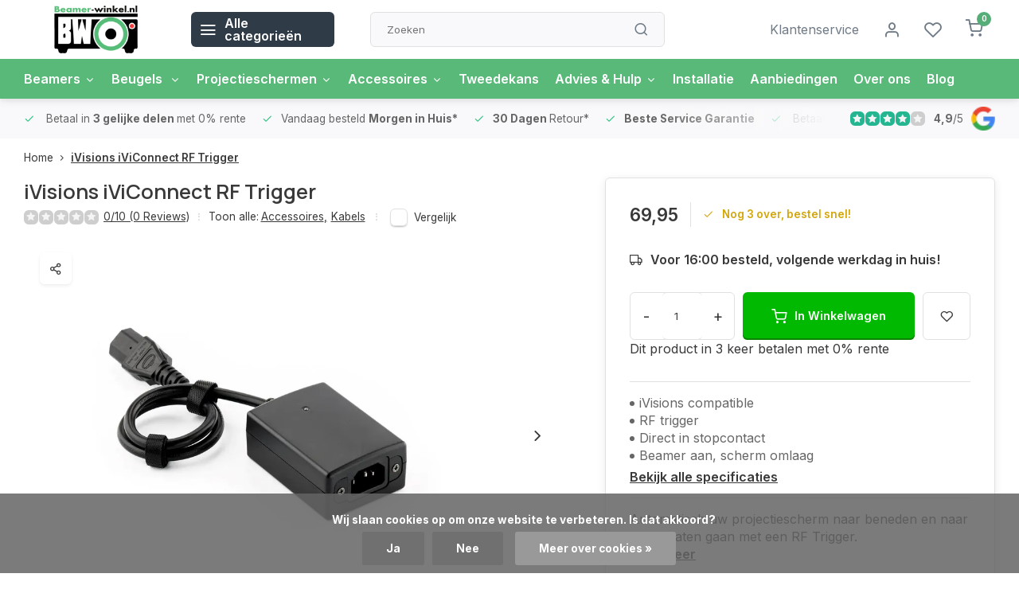

--- FILE ---
content_type: text/html;charset=utf-8
request_url: https://www.beamer-winkel.nl/ivisions-iviconnect-rf-trigger.html
body_size: 17419
content:
<!DOCTYPE html><html lang="nl"><head><meta charset="utf-8"/><!-- [START] 'blocks/head.rain' --><!--

  (c) 2008-2026 Lightspeed Netherlands B.V.
  http://www.lightspeedhq.com
  Generated: 19-01-2026 @ 05:30:42

--><link rel="canonical" href="https://www.beamer-winkel.nl/ivisions-iviconnect-rf-trigger.html"/><link rel="alternate" href="https://www.beamer-winkel.nl/index.rss" type="application/rss+xml" title="Nieuwe producten"/><link href="https://cdn.webshopapp.com/assets/cookielaw.css?2025-02-20" rel="stylesheet" type="text/css"/><meta name="robots" content="noodp,noydir"/><meta name="google-site-verification" content="GvGDhpmDSuU3QqBw8cGXrrEFThtukI86ysULwCAPwDM"/><meta property="og:url" content="https://www.beamer-winkel.nl/ivisions-iviconnect-rf-trigger.html?source=facebook"/><meta property="og:site_name" content="Beamer-winkel.nl "/><meta property="og:title" content="iVisions RF Trigger | Projectiescherm automatisch omhoog en omlaag"/><meta property="og:description" content="Automatisch uw projectiescherm naar beneden en naar boven laten gaan met een RF Trigger. "/><meta property="og:image" content="https://cdn.webshopapp.com/shops/299003/files/368058875/ivisions-ivisions-iviconnect-rf-trigger.jpg"/><script src="https://app.dmws.plus/shop-assets/299003/dmws-plus-loader.js?id=60f4a1ecba203b276df49602ff1a5fc5"></script><script>
(function(w,d,s,l,i){w[l]=w[l]||[];w[l].push({'gtm.start':
new Date().getTime(),event:'gtm.js'});var f=d.getElementsByTagName(s)[0],
j=d.createElement(s),dl=l!='dataLayer'?'&l='+l:'';j.async=true;j.src=
'https://www.googletagmanager.com/gtm.js?id='+i+dl;f.parentNode.insertBefore(j,f);
})(window,document,'script','dataLayer','GTM-583LHTQ');
</script><script><!-- Google tag (gtag.js) --><script async src="https://www.googletagmanager.com/gtag/js?id=AW-655979149"></script><script>
    window.dataLayer = window.dataLayer || [];
    function gtag(){dataLayer.push(arguments);}
    gtag('js', new Date());

    gtag('config', 'AW-655979149');
</script></script><script><!-- Google Tag Manager --><script>(function(w,d,s,l,i){w[l]=w[l]||[];w[l].push({'gtm.start':
new Date().getTime(),event:'gtm.js'});var f=d.getElementsByTagName(s)[0],
j=d.createElement(s),dl=l!='dataLayer'?'&l='+l:'';j.async=true;j.src=
'https://www.googletagmanager.com/gtm.js?id='+i+dl;f.parentNode.insertBefore(j,f);
})(window,document,'script','dataLayer','GTM-583LHTQ');</script><!-- End Google Tag Manager --></script><!--[if lt IE 9]><script src="https://cdn.webshopapp.com/assets/html5shiv.js?2025-02-20"></script><![endif]--><!-- [END] 'blocks/head.rain' --><meta http-equiv="X-UA-Compatible" content="IE=edge" /><title>iVisions RF Trigger | Projectiescherm automatisch omhoog en omlaag - Beamer-winkel.nl </title><meta name="description" content="Automatisch uw projectiescherm naar beneden en naar boven laten gaan met een RF Trigger. "><meta name="keywords" content="rf trigger, projectiescherm trigger,"><meta name="MobileOptimized" content="320"><meta name="HandheldFriendly" content="true"><meta name="viewport" content="width=device-width, initial-scale=1, initial-scale=1, minimum-scale=1, maximum-scale=1, user-scalable=no"><meta name="author" content="https://www.webdinge.nl/"><link rel="preload" href="https://fonts.googleapis.com/css2?family=Manrope:wght@600&amp;family=Inter:wght@400;600;700;800;900&display=swap" as="style"><link rel="preconnect" href="//cdn.webshopapp.com/" crossorigin><link rel="preconnect" href="https://fonts.googleapis.com"><link rel="preconnect" href="https://fonts.gstatic.com" crossorigin><link rel="dns-prefetch" href="//cdn.webshopapp.com/"><link rel="dns-prefetch" href="https://fonts.googleapis.com"><link rel="dns-prefetch" href="https://fonts.gstatic.com" crossorigin><link rel="preload" as="style" href="https://cdn.webshopapp.com/shops/299003/themes/179008/assets/department-v3-functions.css?20260104141319"><link rel="preload" as="style" href="https://cdn.webshopapp.com/shops/299003/themes/179008/assets/theme-department-v3.css?20260104141319"><link rel="preload" as="script" href="https://cdn.webshopapp.com/shops/299003/themes/179008/assets/department-v3-functions.js?20260104141319"><link rel="preload" as="script" href="https://cdn.webshopapp.com/shops/299003/themes/179008/assets/theme-department-v3.js?20260104141319"><link rel="shortcut icon" href="https://cdn.webshopapp.com/shops/299003/themes/179008/v/1741400/assets/favicon.ico?20230215113635" type="image/x-icon" /><link href='https://fonts.googleapis.com/css2?family=Manrope:wght@600&amp;family=Inter:wght@400;600;700;800;900&display=swap' rel='stylesheet'><link rel="stylesheet" href="https://cdn.webshopapp.com/shops/299003/themes/179008/assets/department-v3-functions.css?20260104141319" /><link rel="stylesheet" href="https://cdn.webshopapp.com/shops/299003/themes/179008/assets/theme-department-v3.css?20260104141319" /><script src="https://cdn.webshopapp.com/shops/299003/themes/179008/assets/jquery-3-5-1-min.js?20260104141319"></script><script>
 window.lazySizesConfig = window.lazySizesConfig || {};
 window.lazySizesConfig.lazyClass = 'lazy';
 window.lazySizesConfig.customMedia = {
    '--small': '(max-width: 753px)', //mob
    '--medium': '(max-width: 992px)' // tab
 };
 document.addEventListener('lazybeforeunveil', function(e){
    var bg = e.target.getAttribute('data-bg');
    if(bg){
        e.target.style.backgroundImage = 'url(' + bg + ')';
    }
 });
</script><script type="application/ld+json">
[
  {
    "@context": "https://schema.org/",
    "@type": "Organization",
    "url": "https://www.beamer-winkel.nl/",
    "name": "Beamer-winkel.nl ",
    "legalName": "Beamer-winkel.nl ",
    "description": "Automatisch uw projectiescherm naar beneden en naar boven laten gaan met een RF Trigger. ",
    "logo": "https://cdn.webshopapp.com/shops/299003/themes/179008/assets/logo.png?20260104141319",
    "image": "https://cdn.webshopapp.com/shops/299003/themes/179008/v/2791104/assets/slide1-image.png?20260104141034",
    "contactPoint": {
      "@type": "ContactPoint",
      "contactType": "Customer service",
      "telephone": "085-0600088"
    },
    "address": {
      "@type": "PostalAddress",
      "streetAddress": "Zuiveringweg 20 ",
      "addressLocality": "Lelystad",
      "postalCode": "8243 PZ",
      "addressCountry": "Nederland"
    }
    ,
    "aggregateRating": {
        "@type": "AggregateRating",
        "bestRating": "5",
        "worstRating": "1",
        "ratingValue": "4,9",
        "reviewCount": "231",
        "url":"https://g.page/r/CSWjJKDKPoEFEAg/review"
    }
      }
  ,
  {
  "@context": "https://schema.org",
  "@type": "BreadcrumbList",
    "itemListElement": [{
      "@type": "ListItem",
      "position": 1,
      "name": "Home",
      "item": "https://www.beamer-winkel.nl/"
    },        {
      "@type": "ListItem",
      "position": 2,
      "name": "iVisions iViConnect RF Trigger",
      "item": "https://www.beamer-winkel.nl/ivisions-iviconnect-rf-trigger.html"
    }         ]
  }
            ,
    {
      "@context": "https://schema.org/",
      "@type": "Product", 
      "name": "iVisions iVisions iViConnect RF Trigger",
      "url": "https://www.beamer-winkel.nl/ivisions-iviconnect-rf-trigger.html",
      "productID": "121598070",
            "brand": {
        "@type": "Brand",
        "name": "iVisions"
      },
            "description": "Automatisch uw projectiescherm naar beneden en naar boven laten gaan met een RF Trigger.",      "image": [
            "https://cdn.webshopapp.com/shops/299003/files/368058875/1500x1500x2/ivisions-ivisions-iviconnect-rf-trigger.jpg",            "https://cdn.webshopapp.com/shops/299003/files/368058875/1500x1500x2/ivisions-ivisions-iviconnect-rf-trigger.jpg",            "https://cdn.webshopapp.com/shops/299003/files/368058875/1500x1500x2/ivisions-ivisions-iviconnect-rf-trigger.jpg"            ],
      "gtin13": "8719244431786",      "mpn": "8719244431786",            "offers": {
        "@type": "Offer",
        "price": "69.95",
        "url": "https://www.beamer-winkel.nl/ivisions-iviconnect-rf-trigger.html",
        "priceValidUntil": "2027-01-19",
        "priceCurrency": "EUR",
                "availability": "https://schema.org/InStock",
        "inventoryLevel": "3"
              }
          }
      ]
</script></head><body><div class="main-container end-lines"><header id="header"><div class="inner-head"><div class="header flex flex-align-center flex-between container"><div class="logo flex flex-align-center  rect "><a href="https://www.beamer-winkel.nl/" title="Beamer-winkel.nl " ><img src="https://cdn.webshopapp.com/shops/299003/files/356813845/mobiel-logo-beamer-winkel.svg" alt="Beamer-winkel.nl " width="200" height="60" class="visible-mobile visible-tablet" /><img src="https://cdn.webshopapp.com/shops/299003/files/356813840/logo-beamer-winkel-homepage.svg" alt="Beamer-winkel.nl " width="200" height="60"  class="visible-desktop" /></a><a class="all-cats btn-hover open_side" data-mposition="left" data-menu="cat_menu"><i class="icon-menu"></i><span class="visible-desktop">Alle categorieën</span></a></div><div class="search search-desk flex1 visible-desktop"><form action="https://www.beamer-winkel.nl/search/" method="get"><div class="clearable-input flex"><input type="text" name="q" class="search-query" autocomplete="off" placeholder="Zoeken" value="" x-webkit-speech/><span class="clear-search" data-clear-input><i class="icon-x"></i>Wissen</span><button type="submit" class="btn"><i class="icon-search"></i></button></div></form><div class="autocomplete dropdown-menu" role="menu"><div class="products grid grid-3 container"></div><div class="notfound">Geen producten gevonden</div><div class="more container"><a class="btn btn1" href="#">Bekijk alle resultaten<span> (0)</span></a></div></div></div><div class="tools-wrap flex flex-align-center"><div class="tool service visible-desktop"><a class="flex flex-align-center btn-hover" href="https://www.beamer-winkel.nl/service/">Klantenservice</a></div><div class="tool myacc"><a class="flex flex-align-center btn-hover open_side" href="javascript:;" data-menu="acc_login" data-mposition="right"><i class="icon-user"></i></a></div><div class="tool wishlist"><a class="flex flex-align-center btn-hover open_side" href="javascript:;" data-menu="acc_login" data-mposition="right"><i class="icon-heart"></i></a></div><div class="tool mini-cart"><a href="javascript:;" class="flex flex-column flex-align-center btn-hover open_side" data-menu="cart" data-mposition="right"><span class="i-wrap"><span class="ccnt">0</span><i class="icon-shopping-cart"></i></span></a></div></div></div><nav id="menu" class="nav list-inline menu_style2 visible-desktop"><div class="container"><ul class="menu list-inline is_no-side"><li class="item sub use_mega"><a href="https://www.beamer-winkel.nl/beamers/" title="Beamers">Beamers<i class="hidden-tab-ls icon-chevron-down"></i></a><div class="dropdown-menu mega-menu"><div class="container flex flex-column flex1"><div class="flex flex-wrap men-cont-wrap" style="margin: 0 -15px;"><div class="col flex flex-column"><a class="title" href="https://www.beamer-winkel.nl/beamers/categorie/" title="Categorie">Categorie</a><a class="subtitle" href="https://www.beamer-winkel.nl/beamers/categorie/home-cinema/" title="Home Cinema ">Home Cinema </a><a class="subtitle" href="https://www.beamer-winkel.nl/beamers/categorie/game-beamers/" title="Game Beamers">Game Beamers</a><a class="subtitle" href="https://www.beamer-winkel.nl/beamers/categorie/zakelijke-beamers/" title="Zakelijke Beamers">Zakelijke Beamers</a><a class="subtitle" href="https://www.beamer-winkel.nl/beamers/categorie/ultra-short-throw/" title="Ultra Short Throw">Ultra Short Throw</a><a class="subtitle last" href="https://www.beamer-winkel.nl/beamers/categorie/short-throw-beamer/" title="Short Throw Beamer">Short Throw Beamer</a><a href="https://www.beamer-winkel.nl/beamers/categorie/" title="Categorie" class="cat-more">Bekijk alles<i class="text_w_icon icon-chevron-right"></i></a></div><div class="col flex flex-column"><a class="title" href="https://www.beamer-winkel.nl/beamers/merken/" title="Merken">Merken</a><a class="subtitle" href="https://www.beamer-winkel.nl/beamers/merken/optoma/" title="Optoma">Optoma</a><a class="subtitle" href="https://www.beamer-winkel.nl/beamers/merken/epson/" title="Epson">Epson</a><a class="subtitle" href="https://www.beamer-winkel.nl/beamers/merken/xgimi/" title="Xgimi">Xgimi</a><a class="subtitle" href="https://www.beamer-winkel.nl/beamers/merken/formovie/" title="Formovie">Formovie</a><a class="subtitle last" href="https://www.beamer-winkel.nl/beamers/merken/benq/" title="BenQ">BenQ</a><a href="https://www.beamer-winkel.nl/beamers/merken/" title="Merken" class="cat-more">Bekijk alles<i class="text_w_icon icon-chevron-right"></i></a></div><div class="col flex flex-column"><a class="title" href="https://www.beamer-winkel.nl/beamers/specificaties/" title="Specificaties ">Specificaties </a><a class="subtitle" href="https://www.beamer-winkel.nl/beamers/specificaties/4k/" title="4K">4K</a><a class="subtitle" href="https://www.beamer-winkel.nl/beamers/specificaties/hd/" title="HD">HD</a><a class="subtitle" href="https://www.beamer-winkel.nl/beamers/specificaties/led/" title="LED">LED</a><a class="subtitle" href="https://www.beamer-winkel.nl/beamers/specificaties/laser/" title="Laser">Laser</a><a class="subtitle last" href="https://www.beamer-winkel.nl/beamers/specificaties/3d/" title="3D ">3D </a><a href="https://www.beamer-winkel.nl/beamers/specificaties/" title="Specificaties " class="cat-more">Bekijk alles<i class="text_w_icon icon-chevron-right"></i></a></div><div class="col flex flex-column"><a class="title" href="https://www.beamer-winkel.nl/beamers/populair/" title="Populair ">Populair </a><a class="subtitle" href="https://www.beamer-winkel.nl/beamers/populair/buiten-beamer/" title="Buiten beamer">Buiten beamer</a><a class="subtitle" href="https://www.beamer-winkel.nl/beamers/populair/met-goed-geluid/" title="Met goed geluid">Met goed geluid</a><a class="subtitle" href="https://www.beamer-winkel.nl/beamers/populair/voor-de-slaapkamer/" title="Voor de slaapkamer">Voor de slaapkamer</a><a class="subtitle last" href="https://www.beamer-winkel.nl/beamers/populair/voor-de-woonkamer/" title="Voor de woonkamer">Voor de woonkamer</a></div><div class="col flex flex-column"><a class="title" href="https://www.beamer-winkel.nl/beamers/professioneel/" title="Professioneel ">Professioneel </a><a class="subtitle" href="https://www.beamer-winkel.nl/beamers/professioneel/corporate/" title="Corporate ">Corporate </a><a class="subtitle" href="https://www.beamer-winkel.nl/beamers/professioneel/installatie/" title="Installatie">Installatie</a><a class="subtitle" href="https://www.beamer-winkel.nl/beamers/professioneel/large-venue/" title="Large Venue">Large Venue</a><a class="subtitle last" href="https://www.beamer-winkel.nl/beamers/professioneel/lenzen/" title="Lenzen">Lenzen</a></div></div></div><div class="menu-ext products"><div class="container flex  flex-align-center"><a class="title" href="" title=""></a><div class="flex ext-cont"></div></div></div></div></li><li class="item sub use_mega"><a href="https://www.beamer-winkel.nl/beugels/" title="Beugels ">Beugels <i class="hidden-tab-ls icon-chevron-down"></i></a><div class="dropdown-menu mega-menu"><div class="container flex flex-column flex1"><div class="flex flex-wrap men-cont-wrap" style="margin: 0 -15px;"><div class="col flex flex-column"><a class="title" href="https://www.beamer-winkel.nl/beugels/beamer-beugels/" title="Beamer Beugels">Beamer Beugels</a><a class="subtitle" href="https://www.beamer-winkel.nl/beugels/beamer-beugels/plafond-beugels/" title="Plafond Beugels">Plafond Beugels</a><a class="subtitle" href="https://www.beamer-winkel.nl/beugels/beamer-beugels/muur-beugels/" title="Muur Beugels">Muur Beugels</a><a class="subtitle" href="https://www.beamer-winkel.nl/beugels/beamer-beugels/beamer-tafels/" title="Beamer Tafels">Beamer Tafels</a><a class="subtitle" href="https://www.beamer-winkel.nl/beugels/beamer-beugels/projectorkooi/" title="Projectorkooi">Projectorkooi</a><a class="subtitle last" href="https://www.beamer-winkel.nl/beugels/beamer-beugels/beamerlift/" title="Beamerlift">Beamerlift</a><a href="https://www.beamer-winkel.nl/beugels/beamer-beugels/" title="Beamer Beugels" class="cat-more">Bekijk alles<i class="text_w_icon icon-chevron-right"></i></a></div></div></div><div class="menu-ext products"><div class="container flex  flex-align-center"><a class="title" href="" title=""></a><div class="flex ext-cont"></div></div></div></div></li><li class="item sub use_mega"><a href="https://www.beamer-winkel.nl/projectieschermen/" title="Projectieschermen">Projectieschermen<i class="hidden-tab-ls icon-chevron-down"></i></a><div class="dropdown-menu mega-menu"><div class="container flex flex-column flex1"><div class="flex flex-wrap men-cont-wrap" style="margin: 0 -15px;"><div class="col flex flex-column"><a class="title" href="https://www.beamer-winkel.nl/projectieschermen/elektrische-schermen/" title="Elektrische Schermen">Elektrische Schermen</a><a class="subtitle" href="https://www.beamer-winkel.nl/projectieschermen/elektrische-schermen/medium-tot-3m/" title="Medium (tot 3m)">Medium (tot 3m)</a><a class="subtitle" href="https://www.beamer-winkel.nl/projectieschermen/elektrische-schermen/large/" title="Large">Large</a><a class="subtitle" href="https://www.beamer-winkel.nl/projectieschermen/elektrische-schermen/4k-tab-tension/" title="4K Tab Tension">4K Tab Tension</a><a class="subtitle" href="https://www.beamer-winkel.nl/projectieschermen/elektrische-schermen/4k-high-contrast/" title="4K High Contrast">4K High Contrast</a><a class="subtitle last" href="https://www.beamer-winkel.nl/projectieschermen/elektrische-schermen/voor-ust-beamers/" title="Voor UST Beamers">Voor UST Beamers</a></div><div class="col flex flex-column"><a class="title" href="https://www.beamer-winkel.nl/projectieschermen/handmatige-schermen/" title="Handmatige Schermen">Handmatige Schermen</a><a class="subtitle" href="https://www.beamer-winkel.nl/projectieschermen/handmatige-schermen/medium-tot-3m/" title="Medium (tot 3m)">Medium (tot 3m)</a><a class="subtitle last" href="https://www.beamer-winkel.nl/projectieschermen/handmatige-schermen/large/" title="Large">Large</a></div><div class="col flex flex-column"><a class="title" href="https://www.beamer-winkel.nl/projectieschermen/mobiele-schermen/" title="Mobiele Schermen">Mobiele Schermen</a><a class="subtitle" href="https://www.beamer-winkel.nl/projectieschermen/mobiele-schermen/op-statief/" title="Op Statief ">Op Statief </a><a class="subtitle" href="https://www.beamer-winkel.nl/projectieschermen/mobiele-schermen/floor-up/" title="Floor up ">Floor up </a><a class="subtitle last" href="https://www.beamer-winkel.nl/projectieschermen/mobiele-schermen/voor-buiten/" title="Voor Buiten">Voor Buiten</a></div><div class="col flex flex-column"><a class="title" href="https://www.beamer-winkel.nl/projectieschermen/fixed-frame-schermen/" title="Fixed Frame Schermen">Fixed Frame Schermen</a><a class="subtitle" href="https://www.beamer-winkel.nl/projectieschermen/fixed-frame-schermen/4k-fixed-frame/" title="4K Fixed frame">4K Fixed frame</a><a class="subtitle" href="https://www.beamer-winkel.nl/projectieschermen/fixed-frame-schermen/alr-fixed-frame/" title="ALR Fixed Frame ">ALR Fixed Frame </a><a class="subtitle" href="https://www.beamer-winkel.nl/projectieschermen/fixed-frame-schermen/custom/" title="Custom">Custom</a><a class="subtitle last" href="https://www.beamer-winkel.nl/projectieschermen/fixed-frame-schermen/projectiedoeken-los/" title="Projectiedoeken Los">Projectiedoeken Los</a></div><div class="col flex flex-column"><a class="title" href="https://www.beamer-winkel.nl/projectieschermen/verf/" title="Verf ">Verf </a><a class="subtitle" href="https://www.beamer-winkel.nl/projectieschermen/verf/projectie-verf/" title="Projectie Verf">Projectie Verf</a><a class="subtitle last" href="https://www.beamer-winkel.nl/projectieschermen/verf/green-screen/" title="Green Screen ">Green Screen </a></div></div></div><div class="menu-ext products"><div class="container flex  flex-align-center"><a class="title" href="" title=""></a><div class="flex ext-cont"></div></div></div></div></li><li class="item sub use_mega"><a href="https://www.beamer-winkel.nl/accessoires/" title="Accessoires">Accessoires<i class="hidden-tab-ls icon-chevron-down"></i></a><div class="dropdown-menu mega-menu"><div class="container flex flex-column flex1"><div class="flex flex-wrap men-cont-wrap" style="margin: 0 -15px;"><div class="col flex flex-column"><a class="title" href="https://www.beamer-winkel.nl/accessoires/kabels/" title="Kabels">Kabels</a><a class="subtitle" href="https://www.beamer-winkel.nl/accessoires/kabels/audio-video-kabels/" title="Audio &amp; Video Kabels">Audio &amp; Video Kabels</a><a class="subtitle" href="https://www.beamer-winkel.nl/accessoires/kabels/hdmi/" title="HDMI">HDMI</a><a class="subtitle" href="https://www.beamer-winkel.nl/accessoires/kabels/netwerk-kabels/" title="Netwerk Kabels">Netwerk Kabels</a><a class="subtitle" href="https://www.beamer-winkel.nl/accessoires/kabels/usb-kabels/" title="USB Kabels">USB Kabels</a><a class="subtitle last" href="https://www.beamer-winkel.nl/accessoires/kabels/stroomkabels/" title="Stroomkabels">Stroomkabels</a></div><div class="col flex flex-column"><a class="title" href="https://www.beamer-winkel.nl/accessoires/randapparatuur/" title="Randapparatuur">Randapparatuur</a><a class="subtitle" href="https://www.beamer-winkel.nl/accessoires/randapparatuur/aanwijsapparaten/" title="Aanwijsapparaten">Aanwijsapparaten</a><a class="subtitle" href="https://www.beamer-winkel.nl/accessoires/randapparatuur/switchers-en-splitters/" title="Switchers en Splitters">Switchers en Splitters</a><a class="subtitle" href="https://www.beamer-winkel.nl/accessoires/randapparatuur/media-streaming/" title="Media/Streaming">Media/Streaming</a><a class="subtitle" href="https://www.beamer-winkel.nl/accessoires/randapparatuur/3d-brillen/" title="3D Brillen">3D Brillen</a><a class="subtitle last" href="https://www.beamer-winkel.nl/accessoires/randapparatuur/tassen-koffers/" title="Tassen &amp; Koffers">Tassen &amp; Koffers</a></div></div></div><div class="menu-ext products"><div class="container flex  flex-align-center"><a class="title" href="" title=""></a><div class="flex ext-cont"></div></div></div></div></li><li class="item simple"><a href="https://www.beamer-winkel.nl/tweedekans/" title="Tweedekans ">Tweedekans </a></li><li class="item sub use_mega"><a href="https://www.beamer-winkel.nl/advies-hulp/" title="Advies &amp; Hulp">Advies &amp; Hulp<i class="hidden-tab-ls icon-chevron-down"></i></a><div class="dropdown-menu mega-menu"><div class="container flex flex-column flex1"><div class="flex flex-wrap men-cont-wrap" style="margin: 0 -15px;"><div class="col flex flex-column"><a class="title" href="https://www.beamer-winkel.nl/advies-hulp/beamer-aanschaf/" title="Beamer Aanschaf">Beamer Aanschaf</a><a class="subtitle" href="https://www.beamer-winkel.nl/advies-hulp/beamer-aanschaf/4k-beamer-advies/" title="4K Beamer Advies">4K Beamer Advies</a><a class="subtitle" href="https://www.beamer-winkel.nl/advies-hulp/beamer-aanschaf/buiten-projecteren-advies/" title="Buiten Projecteren Advies">Buiten Projecteren Advies</a><a class="subtitle" href="https://www.beamer-winkel.nl/advies-hulp/beamer-aanschaf/home-cinema-advies/" title="Home Cinema Advies">Home Cinema Advies</a><a class="subtitle last" href="https://www.beamer-winkel.nl/advies-hulp/beamer-aanschaf/projectiescherm-advies/" title="Projectiescherm Advies">Projectiescherm Advies</a></div><div class="col flex flex-column"><a class="title" href="https://www.beamer-winkel.nl/advies-hulp/beamer-aansluiten/" title="Beamer Aansluiten">Beamer Aansluiten</a><a class="subtitle" href="https://www.beamer-winkel.nl/advies-hulp/beamer-aansluiten/draadloos-projecteren/" title="Draadloos Projecteren">Draadloos Projecteren</a><a class="subtitle" href="https://www.beamer-winkel.nl/advies-hulp/beamer-aansluiten/beamer-aansluiten-op-laptop/" title="Beamer aansluiten op laptop">Beamer aansluiten op laptop</a><a class="subtitle last" href="https://www.beamer-winkel.nl/advies-hulp/beamer-aansluiten/beamer-ophangen/" title="Beamer Ophangen">Beamer Ophangen</a></div><div class="col flex flex-column"><a class="title" href="https://www.beamer-winkel.nl/advies-hulp/afstand-calculator-advies/" title="Afstand Calculator Advies">Afstand Calculator Advies</a></div><div class="col flex flex-column"><a class="title" href="https://www.beamer-winkel.nl/advies-hulp/faq/" title="FAQ">FAQ</a></div></div></div><div class="menu-ext products"><div class="container flex  flex-align-center"><a class="title" href="" title=""></a><div class="flex ext-cont"></div></div></div></div></li><li class="item simple"><a href="https://www.beamer-winkel.nl/installatie/" title="Installatie ">Installatie </a></li><li class="item"><a href="https://www.beamer-winkel.nl/collection/offers/" title="Aanbiedingen">Aanbiedingen</a><li class="item ext"><a href="https://www.beamer-winkel.nl/service/about/" title="Over ons">Over ons</a><li class="item ext"><a href="https://www.beamer-winkel.nl/blogs/blog/" title="Nieuws en Reviews">Blog</a></ul></div></nav></div><div class="search visible-mobile visible-tablet search-mob"><form action="https://www.beamer-winkel.nl/search/" method="get"><div class="clearable-input flex"><input type="text" name="q" class="search-query" autocomplete="off" placeholder="Zoeken" value="" x-webkit-speech/><span class="clear-search" data-clear-input><i class="icon-x"></i>Wissen</span><span class="btn"><i class="icon-search"></i></span></div></form><a class="flex flex-align-center btn-hover" href="https://www.beamer-winkel.nl/service/"><i class="icon-help-circle"></i></a><a href="javascript:;" title="Vergelijk producten" class="open_side compare-trigger  hidden-desktop" data-menu="compare" data-mposition="right"><i class="icon-sliders icon_w_text"></i><span class="comp-cnt">0</span></a></div></header><div id="top"><div class="top container flex flex-align-center flex-between"><div class="usp-car swiper normal" id="carousel890956036" data-sw-auto="true" data-sw-loop="true"><div class="swiper-wrapper"><div class="usp swiper-slide"><i class=" icon-check icon_w_text"></i><span class="usp-text">
               Betaal in <b>3 gelijke delen </b>met 0% rente
               <span class="usp-subtext"></span></span></div><div class="usp swiper-slide"><a href="https://www.beamer-winkel.nl/service/shipping-returns/" title="Vandaag besteld <b>Morgen in Huis*</b> "><i class=" icon-check icon_w_text"></i><span class="usp-text">
               Vandaag besteld <b>Morgen in Huis*</b><span class="usp-subtext"></span></span></a></div><div class="usp swiper-slide"><a href="https://www.beamer-winkel.nl/service/shipping-returns/" title="<b>30 Dagen </b> Retour*"><i class=" icon-check icon_w_text"></i><span class="usp-text"><b>30 Dagen </b> Retour*
               <span class="usp-subtext"></span></span></a></div><div class="usp swiper-slide"><a href="https://www.beamer-winkel.nl/service/about/" title="<b>Beste Service Garantie</b>"><i class=" icon-check icon_w_text"></i><span class="usp-text"><b>Beste Service Garantie</b><span class="usp-subtext"></span></span></a></div></div></div><div class="visible-desktop visible-tablet score-wrap-shadow"><div class="swipe__overlay swipe-module__overlay--end"></div><div class="shop-score review flex "><div class="item-rating flex"><span class="star icon-star-full211 on"></span><span class="star icon-star-full211 on"></span><span class="star icon-star-full211 on"></span><span class="star icon-star-full211 on"></span><span class="star icon-star-full211 off"></span></div><span class="text"><b>4,9</b>/<em>5</em><a class="visible-desktop" href="https://g.page/r/CSWjJKDKPoEFEAg/review"><img data-src="https://ls.codetech.nl/shops/299003/themes/179008/assets/tm-google.svg?20260104141319" alt="" width="30" height="30" class="lazy"/></a></span><a class="abs-link" target="_blank" href="https://g.page/r/CSWjJKDKPoEFEAg/review"></a></div></div></div></div><link href="https://cdn.webshopapp.com/shops/299003/themes/179008/assets/product.css?20260104141319" rel="stylesheet" type='text/css' /><script src="https://cdn.webshopapp.com/shops/299003/themes/179008/assets/product.js?20260104141319"></script><div class="product-content container"><div class="breadcrumb-container flex flex-align-center flex-wrap"><a class="go-back hidden-desktop" href="javascript: history.go(-1)"><i class="icon-chevron-left icon_w_text"></i>Terug</a><a class="visible-desktop " href="https://www.beamer-winkel.nl/" title="Home">Home<i class="icon-chevron-right"></i></a><a href="https://www.beamer-winkel.nl/ivisions-iviconnect-rf-trigger.html" class="visible-desktop active">iVisions iViConnect RF Trigger</a></div><div class="flex flex-between flex-column"><div class="images item small p-carousel "><div class="header flex flex-column"><h1 class="title">iVisions iViConnect RF Trigger</h1><div class="single-meta flex flex-align-center flex-wrap"><div class="item-rating flex flex-align-center"><span class="star icon-star-full211 off"></span><span class="star icon-star-full211 off"></span><span class="star icon-star-full211 off"></span><span class="star icon-star-full211 off"></span><span class="star icon-star-full211 off"></span><a class="goSmoothly" data-click href="#reviews">0/10 (0 Reviews)</a><i class="icon_w_text text_w_icon icon-more-vertical"></i></div><span class="brand-name visible-desktop flex flex-align-center">Toon alle:
                  <a href="https://www.beamer-winkel.nl/accessoires/" class="brand-name">Accessoires<em>,</em></a><a href="https://www.beamer-winkel.nl/accessoires/kabels/" class="brand-name">Kabels</a><i class="icon_w_text text_w_icon icon-more-vertical"></i></span><div class="compare mobile checkbox visible-desktop visible-tablet visible-mobile"><input class="add-to-compare" id="add-to-compare-121598070" type="checkbox" value="121598070" data-add="https://www.beamer-winkel.nl/compare/add/242839624/" data-delete="https://www.beamer-winkel.nl/compare/delete/242839624/"  /><label for="add-to-compare-121598070" class="">Vergelijk</label></div></div></div><div class="carousel-wrap flex flex-column"><div id="carouselMain" class="swiper-overflow"><div class="main-images swiper" data-sw-thumbs="true"><div class="label flex"></div><div class="media-labels label flex visible-desktop"><div class="media-btn share"><i class="icon-share-2"></i><div class="socials flex flex-align-center"><a onclick="return !window.open(this.href,'iVisions iViConnect RF Trigger', 'width=500,height=500')" href="https://twitter.com/intent/tweet?status=iVisions iViConnect RF Trigger+https://www.beamer-winkel.nl/ivisions-iviconnect-rf-trigger.html" class="btn-round" target="_blank"><i class="icon-twitter"></i></a><a onclick="return !window.open(this.href,'iVisions iViConnect RF Trigger', 'width=500,height=500')" href="https://www.facebook.com/sharer/sharer.php?u=https://www.beamer-winkel.nl/ivisions-iviconnect-rf-trigger.html&title=iVisions iViConnect RF Trigger" class="btn-round" target="_blank"><i class="icon-fb"></i></a><a onclick="return !window.open(this.href,'iVisions iViConnect RF Trigger', 'width=500,height=500')" href="https://pinterest.com/pin/create/button/?media=https://cdn.webshopapp.com/shops/299003/files/368058875/image.jpg&url=https://www.beamer-winkel.nl/ivisions-iviconnect-rf-trigger.html&is_video=false&description=iVisions iViConnect RF Trigger" class="btn-round" target="_blank"><i class="icon-pinterest1"></i></a><a href="https://api.whatsapp.com/send?text=iVisions iViConnect RF Trigger+https://www.beamer-winkel.nl/ivisions-iviconnect-rf-trigger.html"><i class="icon-whatsapp"></i></a></div></div></div><div class="swiper-wrapper"><div class="swiper-slide"><a href=" https://ls.codetech.nl/shops/299003/files/368058875/ivisions-ivisions-iviconnect-rf-trigger.jpg" data-fancybox="gallery" class=""><img data-src="https://ls.codetech.nl/shops/299003/files/368058875/700x700x2/ivisions-ivisions-iviconnect-rf-trigger.jpg" alt="iVisions iVisions iViConnect RF Trigger" class="lazy img-responsive" width="500" height="500" /></a></div><div class="swiper-slide"><a href=" https://ls.codetech.nl/shops/299003/files/368058873/ivisions-ivisions-iviconnect-rf-trigger.jpg" data-fancybox="gallery" class=""><img data-src="https://ls.codetech.nl/shops/299003/files/368058873/700x700x2/ivisions-ivisions-iviconnect-rf-trigger.jpg" alt="iVisions iVisions iViConnect RF Trigger" class="lazy img-responsive" width="500" height="500" /></a></div><div class="swiper-slide"><a href=" https://ls.codetech.nl/shops/299003/files/368058872/ivisions-ivisions-iviconnect-rf-trigger.jpg" data-fancybox="gallery" class=""><img data-src="https://ls.codetech.nl/shops/299003/files/368058872/700x700x2/ivisions-ivisions-iviconnect-rf-trigger.jpg" alt="iVisions iVisions iViConnect RF Trigger" class="lazy img-responsive" width="500" height="500" /></a></div></div></div><div class="swiper-pagination" id="page759942963"></div><div class="swiper-scrollbar" id="scroll1196004682"></div><a class="swiper-prev btn-hover" id="control1048294172"><i class="icon-chevron-left"></i></a><a class="swiper-next btn-hover" id="control1649691231"><i class="icon-chevron-right"></i></a></div><div id="carouselThumb" class="swiper-overflow"><div class="thumb-images swiper visible-desktop"><div class="swiper-wrapper"><span class="swiper-slide square small square"><img data-src="https://ls.codetech.nl/shops/299003/files/368058875/ivisions-ivisions-iviconnect-rf-trigger.jpg" alt="iVisions iVisions iViConnect RF Trigger" width="80" height="80" class="lazy"/></span><span class="swiper-slide square small square"><img data-src="https://ls.codetech.nl/shops/299003/files/368058873/ivisions-ivisions-iviconnect-rf-trigger.jpg" alt="iVisions iVisions iViConnect RF Trigger" width="80" height="80" class="lazy"/></span><span class="swiper-slide square small square"><img data-src="https://ls.codetech.nl/shops/299003/files/368058872/ivisions-ivisions-iviconnect-rf-trigger.jpg" alt="iVisions iVisions iViConnect RF Trigger" width="80" height="80" class="lazy"/></span></div></div><a class="swiper-prev btn-hover" id="control1073699759"><i class="icon-chevron-left"></i></a><a class="swiper-next btn-hover" id="control500888881"><i class="icon-chevron-right"></i></a></div></div></div><div class="meta item"><form action="https://www.beamer-winkel.nl/cart/add/242839624/" id="product_configure_form" method="post" ><input type="hidden" name="bundle_id" id="product_configure_bundle_id" value=""><div class="pr-st-wrap flex"><div class="pricing"><span class="item-price"><span class="reg_p">69,95 </span></span></div><div class="stock-level"><span class="color-yellow"><i class="icon-check icon_w_text"></i>Nog 3 over, bestel snel!</span></div></div><div class="product-add  variant_blocks custom-select checkbox" data-product_id="121598070"></div><span class="delivery"><i class="icon-truck icon_w_text"></i>Voor 16:00 besteld, volgende werkdag in huis!</span><div class="adding flex flex-align-center make-sticky"><div class="quantity-input flex1"><div class="input-wrap is_pp"><a href="javascript:;" class="down quantity-btn " data-way="down">-</a><input type="number" pattern="/d*" name="quantity" value="1" ><a href="javascript:;" class="up quantity-btn " data-way="up">+</a></div></div><button type="submit" class="pp_is_add_btn pb flex2 btn btn1" title="In Winkelwagen"><i class="icon-shopping-cart icon_w_text"></i><span class="ct_small">In Winkelwagen</span></button><a class="wl-btn btn-hover open_side" href="javascript:;" data-menu="acc_login" data-mposition="right"><i class="icon-heart"></i></a></div><div id="dmws-a_w8g7dw_payment-info"><p>Dit product in 3 keer betalen met 0% rente</p></div><div class="has_specs lazyloaded flex flex-column"><span><i class="usp_bullit"></i><em>iVisions compatible</em></span><span><i class="usp_bullit"></i><em>RF trigger</em></span><span><i class="usp_bullit"></i><em>Direct in stopcontact</em></span><span><i class="usp_bullit"></i><em>Beamer aan, scherm omlaag</em></span><a class="goSmoothly" href="#specifications" data-click>Bekijk alle specificaties</a></div><div class="description">Automatisch uw projectiescherm naar beneden en naar boven laten gaan met een RF Trigger.<a href="#description" class="goSmoothly" data-click>Lees meer</a></div></form><div class="product-usps"><div class="real prod-usp flex"><i class="icon-check icon_w_text"></i><span>Veilig met <b>Webwinkelkeur</b></span></div><div class="real prod-usp flex"><i class="icon-check icon_w_text"></i><span>Altijd <b> Inclusief BTW</b></span></div><div class="prod-usp flex"><i class="icon-check icon_w_text"></i><span>Betaal in <b>3 gelijke delen </b>met 0% rente </span></div><div class="prod-usp flex"><i class="icon-check icon_w_text"></i><span>Vandaag besteld <b>Morgen in Huis*</b></span></div><div class="prod-usp flex"><i class="icon-check icon_w_text"></i><span><b>30 Dagen </b> Retour* </span></div><div class="prod-usp flex"><i class="icon-check icon_w_text"></i><span><b>Beste Service Garantie</b></span></div></div></div></div></div><nav class="product-menu visible-desktop"><div class="container flex"><ul class="list-inline flex1"><li><a href="#sec_2" class="goMenu">Productomschrijving</a></li><li><a href="#sec_3" class="goMenu">Specificaties</a></li><li><a href="#sec_4" class="goMenu">Gerelateerde producten</a></li><li><a href="#sec_7" class="goMenu">Gerelateerde producten</a></li><li><a href="#sec_8" class="goMenu">Recent bekeken</a></li></ul><div class="secondary_add flex flex-align-center"><img class="lazy" src="https://ls.codetech.nl/shops/299003/files/368058875/40x40x2/ivisions-iviconnect-rf-trigger.jpg" alt="iVisions iViConnect RF Trigger" width="40" height="40" /><span class="flex1"><span class="sec-title">iVisions iViConnect RF Trigger</span><div class="pricing"><span class="item-price"><span class="reg_p">69,95</span></span></div></span><button type="submit" class="pp_is_add_btn add_sec btn btn1" title="In Winkelwagen"><i class="icon-shopping-cart"></i></button></div></div></nav><section class="product-desc flex flex-between flex-column container"><div class="col-left flex flex-column"><div id="sec_1" class="spacer"><div class="proscons-wrap"><span class="title flex">Plus en Minpunten</span><ul class="proscons flex flex-column"></ul></div></div><div id="sec_2" class="spacer"><div class="product-block" id="description"><div class="menu-toggle"><span class="title">Beschrijving<i class="icon_w_text icon-chevron-down visible-mobile visible-tablet"></i></span><div class="toggle flex-column desc-wrap toggle-content  "><h2>iVisions iViConnect RF Trigger:</h2><p>Met de <strong>iVisions RF Trigger</strong> kunt u uw iVisions Electro of Cinema projectiescherm automatisch naar beneden laten gaan als de beamer wordt aangezet. Als de beamer wordt uitgeschakeld gaat het projectiescherm/beamerlift automatisch weer omhoog.<br /><br />Dit kleine apparaatje wordt aangesloten tussen uw beamer en de stroomkabel van uw beamer. Zodra uw beamer aangezet wordt merkt de RF Trigger dat de beamer stroom gaat verbruiken en stuurt vervolgens een RF signaal "omlaag" naar het projectiescherm/beamerlift. Als u de beamer uitschakelt merkt het apparaatje dat er geen stroom meer verbruikt wordt en stuurt een signaal "omhoog".<br /><br /></p><p>Ervaar het gemak van een automatische trigger, en geniet van één enkele afstandsbediening(van de beamer) in plaats van 2.</p><p><button class="pp_is_add_btn pb flex2 btn btn1" title="In Winkelwagen" type="submit"><i class="icon-shopping-cart icon_w_text"> </i><span class="ct_small">In winkelwagen</span></button></p></div></div></div></div><div id="sec_3" class="spacer"><div id="specifications" class="specs product-block"><div class="menu-toggle"><span class="title">Specificaties<i class="icon_w_text icon-chevron-down visible-mobile visible-tablet"></i></span><div class="inner flex1 toggle "><ul class="product-details-list "><li><span class="spec-label">Merk:</span><span class="spec-value"><a href="https://www.beamer-winkel.nl/brands/ivisions/" title="iVisions"> iVisions</a></span></li><li><span class="spec-label">Artikelnummer:</span><span class="spec-value"> 8719244431786</span></li><li><span class="spec-label">Garantie :</span><span class="spec-value">
          24 Maanden          </span></li></ul></div></div></div></div><div id="sec_4" class="spacer"><div id="related" ><div class="menu-toggle"><span class="title">Alternatieven en Accessoires<i class="icon_w_text icon-chevron-down visible-mobile visible-tablet"></i></span><div class="toggle flex-column"><div class="item item-list small-list small-list-pp flex" data-handle="https://www.beamer-winkel.nl/ivisions-cinema-4k-series.html" data-vid="237049486" data-extrainfo="stockship"><div class="item-image-container  small square"><a href="https://www.beamer-winkel.nl/ivisions-cinema-4k-series.html" title="iVisions Cinema 4K Series (meerdere maten)"><img src="https://cdn.webshopapp.com/assets/blank.gif?2025-02-20" data-src="https://ls.codetech.nl/shops/299003/files/357372858/100x100x2/ivisions-cinema-4k-series-meerdere-maten.jpg" alt="iVisions iVisions Cinema 4K Series (meerdere maten)" class="lazy" width="80" height="80"></a></div><div class="item-meta-container flex1 flex flex-column"><div class="item-rating flex flex-align-center"><span class="star icon-star-full211 on"></span><span class="star icon-star-full211 on"></span><span class="star icon-star-full211 on"></span><span class="star icon-star-full211 on"></span><span class="star icon-star-full211 on"></span></div><a class="item-name" href="https://www.beamer-winkel.nl/ivisions-cinema-4k-series.html" title="iVisions iVisions Cinema 4K Series (meerdere maten)"> iVisions Cinema 4K Series (meerdere maten)</a><div class="item-price-container flex"><span class="item-price">
                         789,00                                  </span></div></div><div class="item-price-container flex flex-column"><a href="https://www.beamer-winkel.nl/ivisions-cinema-4k-series.html" class="go btn btn1"><i class="icon-chevron-right"></i></a></div></div><div class="item item-list small-list small-list-pp flex" data-handle="https://www.beamer-winkel.nl/ivisions-electro-m-series.html" data-vid="237119905" data-extrainfo="stockship"><div class="item-image-container  small square"><a href="https://www.beamer-winkel.nl/ivisions-electro-m-series.html" title="iVisions Electro M-Series (meerdere maten)"><img src="https://cdn.webshopapp.com/assets/blank.gif?2025-02-20" data-src="https://ls.codetech.nl/shops/299003/files/357499972/100x100x2/ivisions-electro-m-series-meerdere-maten.jpg" alt="iVisions iVisions Electro M-Series (meerdere maten)" class="lazy" width="80" height="80"></a></div><div class="item-meta-container flex1 flex flex-column"><div class="item-rating flex flex-align-center"><span class="star icon-star-full211 on"></span><span class="star icon-star-full211 on"></span><span class="star icon-star-full211 on"></span><span class="star icon-star-full211 on"></span><span class="star icon-star-full211 on"></span></div><a class="item-name" href="https://www.beamer-winkel.nl/ivisions-electro-m-series.html" title="iVisions iVisions Electro M-Series (meerdere maten)"> iVisions Electro M-Series (meerdere maten)</a><div class="item-price-container flex"><span class="item-price">
                         269,00                                  </span></div></div><div class="item-price-container flex flex-column"><a href="https://www.beamer-winkel.nl/ivisions-electro-m-series.html" class="go btn btn1"><i class="icon-chevron-right"></i></a></div></div><div class="item item-list small-list small-list-pp flex" data-handle="https://www.beamer-winkel.nl/ivisions-electro-l-series.html" data-vid="237218651" data-extrainfo="stockship"><div class="item-image-container  small square"><a href="https://www.beamer-winkel.nl/ivisions-electro-l-series.html" title="iVisions Electro L-series (meerdere maten)"><img src="https://cdn.webshopapp.com/assets/blank.gif?2025-02-20" data-src="https://ls.codetech.nl/shops/299003/files/357664742/100x100x2/ivisions-electro-l-series-meerdere-maten.jpg" alt="iVisions iVisions Electro L-series (meerdere maten)" class="lazy" width="80" height="80"></a></div><div class="item-meta-container flex1 flex flex-column"><div class="item-rating flex flex-align-center"><span class="star icon-star-full211 off"></span><span class="star icon-star-full211 off"></span><span class="star icon-star-full211 off"></span><span class="star icon-star-full211 off"></span><span class="star icon-star-full211 off"></span></div><a class="item-name" href="https://www.beamer-winkel.nl/ivisions-electro-l-series.html" title="iVisions iVisions Electro L-series (meerdere maten)"> iVisions Electro L-series (meerdere maten)</a><div class="item-price-container flex"><span class="item-price">
                         894,00                                  </span></div></div><div class="item-price-container flex flex-column"><a href="https://www.beamer-winkel.nl/ivisions-electro-l-series.html" class="go btn btn1"><i class="icon-chevron-right"></i></a></div></div><div class="item item-list small-list small-list-pp flex" data-handle="https://www.beamer-winkel.nl/12v-trigger-kabel-15m.html" data-vid="239781767" data-extrainfo="stockship"><div class="item-image-container  small square"><a href="https://www.beamer-winkel.nl/12v-trigger-kabel-15m.html" title="12V Trigger Kabel 15m"><img src="https://cdn.webshopapp.com/assets/blank.gif?2025-02-20" data-src="https://ls.codetech.nl/shops/299003/files/362414016/100x100x2/12v-trigger-kabel-15m.jpg" alt="iVisions 12V Trigger Kabel 15m" class="lazy" width="80" height="80"></a></div><div class="item-meta-container flex1 flex flex-column"><div class="item-rating flex flex-align-center"><span class="star icon-star-full211 off"></span><span class="star icon-star-full211 off"></span><span class="star icon-star-full211 off"></span><span class="star icon-star-full211 off"></span><span class="star icon-star-full211 off"></span></div><a class="item-name" href="https://www.beamer-winkel.nl/12v-trigger-kabel-15m.html" title="iVisions 12V Trigger Kabel 15m"> 12V Trigger Kabel 15m</a><div class="item-price-container flex"><span class="item-price">
                         24,99                                  </span></div></div><div class="item-price-container flex flex-column"><a href="https://www.beamer-winkel.nl/12v-trigger-kabel-15m.html" class="go btn btn1"><i class="icon-chevron-right"></i></a></div></div></div></div></div></div></div><div class="col-right flex flex-column"><div id="sec_5" class="spacer"></div><div id="sec_6" class="spacer"><div class="service product-block" id="service"><div class="wrap flex flex-column"><span class="title">Hulp Nodig?</span><div style="position:relative;"><div class="service-block flex flex-align-center flex1"><i class="serv-icon icon-phone"></i><span class="text flex"><span>Bel ons</span><a href="tel:085-0600088">085-0600088</a></span></div><div class="service-block flex flex-align-center flex1"><i class="serv-icon icon-navigation"></i><span class="text flex"><span>Stuur een email</span><a href="#contactform" class="goSmoothly"><span class="__cf_email__" data-cfemail="8ee7e0e8e1ceecebefe3ebfca3f9e7e0e5ebe2a0e0e2">[email&#160;protected]</span></a></span></div><img class="serv-block-img lazy" data-src="https://ls.codetech.nl/shops/299003/themes/179008/v/2776949/assets/customer-service-image.png?20260104140638" alt="" height="195" /></div><div class="shop-score review flex "><div class="item-rating flex"><span class="star icon-star-full211 on"></span><span class="star icon-star-full211 on"></span><span class="star icon-star-full211 on"></span><span class="star icon-star-full211 on"></span><span class="star icon-star-full211 off"></span></div><span class="text"><b>231</b> customers give us a <b>4,9</b>/<em>5</em> at <a href="https://g.page/r/CSWjJKDKPoEFEAg/review"><img src="https://cdn.webshopapp.com/shops/299003/themes/179008/assets/tm-google.svg?20260104141319" alt="" width="30" height="30" class="lazy" /></a></span><a class="abs-link" target="_blank" href="https://g.page/r/CSWjJKDKPoEFEAg/review"></a></div></div></div></div><div id="sec_7" class="spacer"><div id="related" ><div class="menu-toggle"><span class="title">Alternatieven en Accessoires<i class="icon_w_text icon-chevron-down visible-mobile visible-tablet"></i></span><div class="toggle flex-column"><div class="item item-list small-list small-list-pp flex" data-handle="https://www.beamer-winkel.nl/ivisions-cinema-4k-series.html" data-vid="237049486" data-extrainfo="stockship"><div class="item-image-container  small square"><a href="https://www.beamer-winkel.nl/ivisions-cinema-4k-series.html" title="iVisions Cinema 4K Series (meerdere maten)"><img src="https://cdn.webshopapp.com/assets/blank.gif?2025-02-20" data-src="https://ls.codetech.nl/shops/299003/files/357372858/100x100x2/ivisions-cinema-4k-series-meerdere-maten.jpg" alt="iVisions iVisions Cinema 4K Series (meerdere maten)" class="lazy" width="80" height="80"></a></div><div class="item-meta-container flex1 flex flex-column"><div class="item-rating flex flex-align-center"><span class="star icon-star-full211 on"></span><span class="star icon-star-full211 on"></span><span class="star icon-star-full211 on"></span><span class="star icon-star-full211 on"></span><span class="star icon-star-full211 on"></span></div><a class="item-name" href="https://www.beamer-winkel.nl/ivisions-cinema-4k-series.html" title="iVisions iVisions Cinema 4K Series (meerdere maten)"> iVisions Cinema 4K Series (meerdere maten)</a><div class="item-price-container flex"><span class="item-price">
                         789,00                                  </span></div></div><div class="item-price-container flex flex-column"><a href="https://www.beamer-winkel.nl/ivisions-cinema-4k-series.html" class="go btn btn1"><i class="icon-chevron-right"></i></a></div></div><div class="item item-list small-list small-list-pp flex" data-handle="https://www.beamer-winkel.nl/ivisions-electro-m-series.html" data-vid="237119905" data-extrainfo="stockship"><div class="item-image-container  small square"><a href="https://www.beamer-winkel.nl/ivisions-electro-m-series.html" title="iVisions Electro M-Series (meerdere maten)"><img src="https://cdn.webshopapp.com/assets/blank.gif?2025-02-20" data-src="https://ls.codetech.nl/shops/299003/files/357499972/100x100x2/ivisions-electro-m-series-meerdere-maten.jpg" alt="iVisions iVisions Electro M-Series (meerdere maten)" class="lazy" width="80" height="80"></a></div><div class="item-meta-container flex1 flex flex-column"><div class="item-rating flex flex-align-center"><span class="star icon-star-full211 on"></span><span class="star icon-star-full211 on"></span><span class="star icon-star-full211 on"></span><span class="star icon-star-full211 on"></span><span class="star icon-star-full211 on"></span></div><a class="item-name" href="https://www.beamer-winkel.nl/ivisions-electro-m-series.html" title="iVisions iVisions Electro M-Series (meerdere maten)"> iVisions Electro M-Series (meerdere maten)</a><div class="item-price-container flex"><span class="item-price">
                         269,00                                  </span></div></div><div class="item-price-container flex flex-column"><a href="https://www.beamer-winkel.nl/ivisions-electro-m-series.html" class="go btn btn1"><i class="icon-chevron-right"></i></a></div></div><div class="item item-list small-list small-list-pp flex" data-handle="https://www.beamer-winkel.nl/ivisions-electro-l-series.html" data-vid="237218651" data-extrainfo="stockship"><div class="item-image-container  small square"><a href="https://www.beamer-winkel.nl/ivisions-electro-l-series.html" title="iVisions Electro L-series (meerdere maten)"><img src="https://cdn.webshopapp.com/assets/blank.gif?2025-02-20" data-src="https://ls.codetech.nl/shops/299003/files/357664742/100x100x2/ivisions-electro-l-series-meerdere-maten.jpg" alt="iVisions iVisions Electro L-series (meerdere maten)" class="lazy" width="80" height="80"></a></div><div class="item-meta-container flex1 flex flex-column"><div class="item-rating flex flex-align-center"><span class="star icon-star-full211 off"></span><span class="star icon-star-full211 off"></span><span class="star icon-star-full211 off"></span><span class="star icon-star-full211 off"></span><span class="star icon-star-full211 off"></span></div><a class="item-name" href="https://www.beamer-winkel.nl/ivisions-electro-l-series.html" title="iVisions iVisions Electro L-series (meerdere maten)"> iVisions Electro L-series (meerdere maten)</a><div class="item-price-container flex"><span class="item-price">
                         894,00                                  </span></div></div><div class="item-price-container flex flex-column"><a href="https://www.beamer-winkel.nl/ivisions-electro-l-series.html" class="go btn btn1"><i class="icon-chevron-right"></i></a></div></div><div class="item item-list small-list small-list-pp flex" data-handle="https://www.beamer-winkel.nl/12v-trigger-kabel-15m.html" data-vid="239781767" data-extrainfo="stockship"><div class="item-image-container  small square"><a href="https://www.beamer-winkel.nl/12v-trigger-kabel-15m.html" title="12V Trigger Kabel 15m"><img src="https://cdn.webshopapp.com/assets/blank.gif?2025-02-20" data-src="https://ls.codetech.nl/shops/299003/files/362414016/100x100x2/12v-trigger-kabel-15m.jpg" alt="iVisions 12V Trigger Kabel 15m" class="lazy" width="80" height="80"></a></div><div class="item-meta-container flex1 flex flex-column"><div class="item-rating flex flex-align-center"><span class="star icon-star-full211 off"></span><span class="star icon-star-full211 off"></span><span class="star icon-star-full211 off"></span><span class="star icon-star-full211 off"></span><span class="star icon-star-full211 off"></span></div><a class="item-name" href="https://www.beamer-winkel.nl/12v-trigger-kabel-15m.html" title="iVisions 12V Trigger Kabel 15m"> 12V Trigger Kabel 15m</a><div class="item-price-container flex"><span class="item-price">
                         24,99                                  </span></div></div><div class="item-price-container flex flex-column"><a href="https://www.beamer-winkel.nl/12v-trigger-kabel-15m.html" class="go btn btn1"><i class="icon-chevron-right"></i></a></div></div></div></div></div></div></div></section><section class="product-desc  is_last_block"><div id="sec_8" class="is_fullwidth container" class="spacer"><div id="related"><span class="title">Recent bekeken</span><div class="toggle flex-column"><div class="carousel"><div class="swiper normal" id="carousel1927343140" data-sw-items="[5,3.1,3.1,1.5]" data-sw-nav="true" data-sw-freemode="true" data-sw-scroll="true"><div class="swiper-wrapper"><div class="item is_grid swiper-slide  with-sec-image" data-handle="https://www.beamer-winkel.nl/ivisions-iviconnect-rf-trigger.html" data-vid="242839624" data-extrainfo="stockship" data-imgor="square" data-specs="true" ><div class="item-image-container small square"><a class="m-img " href="https://www.beamer-winkel.nl/ivisions-iviconnect-rf-trigger.html" title="iVisions iVisions iViConnect RF Trigger"><img src="https://cdn.webshopapp.com/assets/blank.gif?2025-02-20" data-src="https://ls.codetech.nl/shops/299003/files/368058875/240x200x2/ivisions-ivisions-iviconnect-rf-trigger.jpg" alt="iVisions iVisions iViConnect RF Trigger" class="lazy" width=240 height=200 /></a><div class="label flex"></div><div class="mob-wishlist"><a href="javascript:;" class="login_wishlist open_side btn-round small" title="Aan verlanglijst toevoegen" data-menu="acc_login" data-mposition="right"><i class="icon-heart"></i></a></div></div><div class="item-meta-container flex flex-column"><a href="https://www.beamer-winkel.nl/ivisions-iviconnect-rf-trigger.html" class="abs-link custom_link_product"></a><div class="item-rating flex flex-align-center"><span class="star icon-star-full211 off"></span><span class="star icon-star-full211 off"></span><span class="star icon-star-full211 off"></span><span class="star icon-star-full211 off"></span><span class="star icon-star-full211 off"></span></div><a class="item-name" href="https://www.beamer-winkel.nl/ivisions-iviconnect-rf-trigger.html" title="iVisions iVisions iViConnect RF Trigger">iVisions iViConnect RF Trigger</a><div class="has_specs flex flex-column"></div><div class="product-overlay stockship "><div class="flex flex-column deliverytime" data-lowstock="5"></div></div><div class="item-btn flex flex-align-center flex-between"><div class="item-price-container flex flex-column"><span class="item-price"><span class="reg_p">69,95</span></span></div><div class="action-btns flex flex-align-center"><a href="https://www.beamer-winkel.nl/ivisions-iviconnect-rf-trigger.html"  class="pb btn btn1" title="Bekijk product"><i class="icon-shopping-cart"></i></a></div></div><div class="stock-del flex flex-between flex-align-center"><div class="compare mobile checkbox"><input class="add-to-compare" id="add-to-compare-121598070" type="checkbox" value="121598070" data-add="https://www.beamer-winkel.nl/compare/add/242839624/" data-delete="https://www.beamer-winkel.nl/compare/delete/242839624/"  /><label for="add-to-compare-121598070" class="">Vergelijk</label></div></div></div></div></div></div><div class="swiper-scrollbar" id="scroll254851707"></div><a class="swiper-prev btn-hover visible-desktop" id="control1761866887"><i class="icon-chevron-left"></i></a><a class="swiper-next btn-hover visible-desktop" id="control885685379"><i class="icon-chevron-right"></i></a></div></div></div></div></div></section><script data-cfasync="false" src="/cdn-cgi/scripts/5c5dd728/cloudflare-static/email-decode.min.js"></script><script>
  var pp_url = 'https://www.beamer-winkel.nl/ivisions-iviconnect-rf-trigger.html'
</script><footer id="footer" class="has_image"><div class="footer-usps"><div class="container"><div class="flex flex-align-center"><div class="usp-car swiper normal is-start" id="carousel489117977"  data-sw-auto="true" data-sw-loop="true"><div class="swipe__overlay swipe-module__overlay--end"></div><div class="swiper-wrapper"><div class="usp swiper-slide"><i class=" icon-check icon_w_text"></i><span class="usp-text">
                 Betaal in <b>3 gelijke delen </b>met 0% rente
                 <span class="usp-subtext"></span></span></div><div class="usp swiper-slide"><a href="https://www.beamer-winkel.nl/service/shipping-returns/" title="Vandaag besteld &lt;b&gt;Morgen in Huis*&lt;/b&gt; "><i class=" icon-check icon_w_text"></i><span class="usp-text">
                 Vandaag besteld <b>Morgen in Huis*</b><span class="usp-subtext"></span></span></a></div><div class="usp swiper-slide"><a href="https://www.beamer-winkel.nl/service/shipping-returns/" title="&lt;b&gt;30 Dagen &lt;/b&gt; Retour*"><i class=" icon-check icon_w_text"></i><span class="usp-text"><b>30 Dagen </b> Retour*
                 <span class="usp-subtext"></span></span></a></div><div class="usp swiper-slide"><a href="https://www.beamer-winkel.nl/service/about/" title="&lt;b&gt;Beste Service Garantie&lt;/b&gt;"><i class=" icon-check icon_w_text"></i><span class="usp-text"><b>Beste Service Garantie</b><span class="usp-subtext"></span></span></a></div></div></div></div></div></div><div class="footer-columns"><div class="container flex flex-wrap"><div class="cust-serv flex flex-align-center flex1"><img data-src="https://ls.codetech.nl/shops/299003/themes/179008/v/2776949/assets/customer-service-image.png?20260104140638" alt="Beamer-winkel.nl " class="lazy" width="180" height="340" /></div><div class="cust-service contact-links flex2 flex flex-column"><span class="title opening flex flex-align-center">Klantenservice<a href="https://www.beamer-winkel.nl/service/" title="Klantenservice"></a></span><div class="cust-col-wrap flex"><div class="flex1 flex flex-column"><div class="service-block flex flex-align-center"><i class="serv-icon icon-help-circle icon_w_text"></i><a href="https://www.beamer-winkel.nl/service/#faq" class="flex flex-align-center">Veelgestelde vragen</a></div><div class="service-block flex flex-align-center"><i class="serv-icon icon-phone icon_w_text"></i><a href="tel:085-0600088">085-0600088</a></div><div class="service-block flex flex-align-center"><i class="serv-icon icon-navigation icon_w_text"></i><a href="/cdn-cgi/l/email-protection#3950575f56795b5c58545c4b144e5057525c55175755"><span class="__cf_email__" data-cfemail="aac3c4ccc5eac8cfcbc7cfd887ddc3c4c1cfc684c4c6">[email&#160;protected]</span></a></div><a class="trustmark" href="https://www.webwinkelkeur.nl/webshop/beamer-winkel-nl_1207862/reviews"><img class="lazy " src="https://cdn.webshopapp.com/assets/blank.gif?2025-02-20" data-src="https://ls.codetech.nl/shops/299003/themes/179008/assets/tm-wwk.svg?20260104141319" alt="" width="100" height="30"/></a></div><div class="flex1 flex flex-column hidden-mobile"><a href="https://www.beamer-winkel.nl/service/payment-methods/" title="Betaalmethoden">Betaalmethoden</a><a href="https://www.beamer-winkel.nl/service/shipping-returns/" title="Retourneren">Retourneren</a><a href="https://www.beamer-winkel.nl/service/" title="Klantenservice">Contact</a><a href="https://www.beamer-winkel.nl/account/" title="Mijn account">Mijn account</a></div></div></div><div class="flex1 flex flex-column visible-mobile cust-service is-usefull"><span class="title  flex flex-between flex-align-center">Handige links<i class="btn-hover icon-chevron-down hidden-desktop"></i></span><div class="flex1 flex flex-column toggle"><a href="https://www.beamer-winkel.nl/service/payment-methods/" title="Betaalmethoden">Betaalmethoden</a><a href="https://www.beamer-winkel.nl/service/shipping-returns/" title="Retourneren">Retourneren</a><a href="https://www.beamer-winkel.nl/service/" title="Klantenservice">Contact</a><a href="https://www.beamer-winkel.nl/account/" title="Mijn account">Mijn account</a></div></div><div class="info-links flex1 flex flex-column cust-service"><span class="title  flex flex-between flex-align-center">Informatie<i class="btn-hover icon-chevron-down  hidden-desktop"></i></span><div class="flex1 flex flex-column toggle"><a href="https://www.beamer-winkel.nl/service/about/" title="Over ons">Over ons</a><a href="https://www.beamer-winkel.nl/blogs/blog/" title="Nieuws en Reviews">Blog</a><a href="https://www.beamer-winkel.nl/brands/" title="Merken">Merken</a><a href="https://www.beamer-winkel.nl/catalog/" title="Categorieën">Categorieën</a></div></div><div class="footer-company cust-service flex1 flex flex-column"><span class="title  flex flex-between flex-align-center">Contactgegevens<i class="btn-hover icon-chevron-down  hidden-desktop"></i></span><div class="cust-col-wrap flex toggle"><div class="text addre flex flex-column"><span>Beamer-winkel.nl </span><span>Zuiveringweg 20 </span><span>8243 PZ, Lelystad</span><span>Nederland</span><span class="kvk">KVK nummer: 95608451</span><span class="kvk">Btw nummer: NL867202518B01</span></div></div></div></div></div><div class="footer-newsletter"><div class="container flex flex-align-center flex-between flex-wrap"><form id="form-newsletter" action="https://www.beamer-winkel.nl/account/newsletter/" method="post" class="flex flex-align-center flex2 flex-wrap"><span class="title">Ontvang als eerste updates en hoge kortingen</span><input type="hidden" name="key" value="63b1a442bcf92c45c1fac6353ca6bac2" /><div class="flex flex-align-center"><input type="text" name="email" tabindex="2" placeholder="E-mail adres" class="form-control"/><button type="submit" class="btn btn1">Abonneer</button></div></form><div class="socials flex flex-align-center flex1 flex-wrap"><a href="https://www.facebook.com/beamerwinkel" class="btn-hover" title="Facebook" target="_blank" rel="noopener"><i class="icon-fb"></i></a><a href="https://www.instagram.com/Beamer_winkel.nl/" class="btn-hover" target="_blank" rel="noopener"><i class=" icon-instagram"></i></a><a href="https://nl.pinterest.com/Beamerwinkelnl" class="btn-hover" target="_blank" rel="noopener"><i class="icon-pinterest1"></i></a><a href="https://www.youtube.com/channel/UCxkmfAvyoalP6SJDU51qisQ" class="btn-hover" target="_blank" title="youtube" rel="noopener"><i class=" icon-youtube"></i></a><a href="https://www.linkedin.com/in/beamer-winkel-512b781ba/" class="btn-hover" target="_blank" title="linkedin" rel="noopener"><i class="icon-linkedin"></i></a></div></div></div><div class="copyright"><div class="container flex flex-between flex-column"><div class="c-links flex flex-column"><div class="extra-links"><a title="Algemene voorwaarden" href="https://www.beamer-winkel.nl/service/general-terms-conditions/">Algemene voorwaarden</a><a title="Disclaimer" href="https://www.beamer-winkel.nl/service/disclaimer/">Disclaimer</a><a title="Privacy Policy" href="https://www.beamer-winkel.nl/service/privacy-policy/">Privacy Policy</a><a title="Sitemap" href="https://www.beamer-winkel.nl/sitemap/">Sitemap</a></div><div class="theme-by">&#169; Beamer-winkel.nl </div></div><div class="payments flex flex-align-center flex-wrap"></div></div></div></footer></div><div class="menu--overlay"></div><link rel="stylesheet" media="print" onload="this.media='all'; this.onload=null;" href="https://cdn.webshopapp.com/shops/299003/themes/179008/assets/jquery-fancybox-min.css?20260104141319"><link rel="stylesheet" media="print" onload="this.media='all'; this.onload=null;" href="https://cdn.webshopapp.com/shops/299003/themes/179008/assets/custom.css?20260104141319"><script data-cfasync="false" src="/cdn-cgi/scripts/5c5dd728/cloudflare-static/email-decode.min.js"></script><script src="https://cdn.webshopapp.com/shops/299003/themes/179008/assets/department-v3-functions.js?20260104141319" defer></script><script src="https://cdn.webshopapp.com/shops/299003/themes/179008/assets/theme-department-v3.js?20260104141319" defer></script><script src="https://cdn.webshopapp.com/shops/299003/themes/179008/assets/jquery-fancybox-min.js?20260104141319" defer></script><script src="https://cdn.webshopapp.com/shops/299003/themes/179008/assets/swiper-min.js?20260104141319" defer></script><script>
     var ajaxTranslations = {"VAT":"btw","Online and in-store prices may differ":"Prijzen online en in de winkel kunnen verschillen","Stock information is currently unavailable for this product. Please try again later.":"Er is op dit moment geen voorraadinformatie beschikbaar voor dit product. Probeer het later opnieuw.","Last updated":"Laatst bijgewerkt","Today at":"Vandaag om","Sold out":"Uitverkocht","Online":"Online","Away":"Away","Offline":"Offline","Open chat":"Open chat","Leave a message":"Leave a message","Available in":"Available in","Excl. VAT":"Excl. btw","Incl. VAT":"Incl. btw","Brands":"Merken","Popular products":"Populaire producten","Newest products":"Nieuwste producten","Products":"Producten","Free":"Gratis","Now opened":"Nu open","Visiting hours":"Openingstijden","View product":"Bekijk product","Show":"Toon","Hide":"Verbergen","Total":"Totaal","Add":"Toevoegen","Wishlist":"Verlanglijst","Information":"Informatie","Add to wishlist":"Aan verlanglijst toevoegen","Compare":"Vergelijk","Add to compare":"Toevoegen om te vergelijken","Items":"Artikelen","Related products":"Gerelateerde producten","Article number":"Artikelnummer","Brand":"Merk","Availability":"Beschikbaarheid","Delivery time":"Levertijd","In stock":"Op voorraad","Out of stock":"Niet op voorraad","Sale":"Sale","Quick shop":"Quick shop","Edit":"Bewerken","Checkout":"Nu bestellen","Unit price":"Stukprijs","Make a choice":"Maak een keuze","reviews":"reviews","Qty":"Aantal","More info":"Meer info","Continue shopping":"Terug","This article has been added to your cart":"This article has been added to your cart","has been added to your shopping cart":"is toegevoegd aan uw winkelwagen","Delete":"Verwijderen","Reviews":"Reviews","Read more":"Lees meer","Read less":"Lees minder","Discount":"Korting","Save":"Opslaan","Description":"Beschrijving","Your cart is empty":"Uw winkelwagen is leeg","Year":"Jaar","Month":"Maand","Day":"Dag","Hour":"Hour","Minute":"Minute","Days":"Dagen","Hours":"Uur","Minutes":"Minuten","Seconds":"Seconden","Select":"Kiezen","Search":"Zoeken","Show more":"Toon meer","Show less":"Toon minder","Deal expired":"Actie verlopen","Open":"Open","Closed":"Gesloten","Next":"Volgende","Previous":"Vorige","View cart":"Bekijk winkelwagen","Live chat":"Live chat","":""},
    cust_serv_today = '10.00 -16.00',
      	shop_locale = 'nl-NL',
      		searchUrl = 'https://www.beamer-winkel.nl/search/',
         compareUrl = 'https://www.beamer-winkel.nl/compare/',
            shopUrl = 'https://www.beamer-winkel.nl/',
shop_domains_assets = 'https://cdn.webshopapp.com/shops/299003/themes/179008/assets/', 
         dom_static = 'https://cdn.webshopapp.com/shops/299003/',
       second_image = '1',
          shop_curr = '€',
          hide_curr = true,
          			b2b = '',
   headlines_height = 1080,
setting_hide_review_stars = '0',
   show_stock_level = '1',
             strict = '',
         img_greyed = '0',
     hide_brandname = '1',
            img_reg = '240x200',
            img_dim = 'x2',
         img_border = 'small square',
     		wishlistUrl = 'https://www.beamer-winkel.nl/account/wishlist/?format=json',
        		account = false;
            useMegaMenu = 'products';
                var stockship_trans = "Nog $ over, bestel snel!"
              </script><script>
   $(function(){
      customerService('10.00 -16.00', '1')
   });
  </script><a href="javascript:;" title="Vergelijk producten" class="visible-desktop open_side compare-trigger " data-menu="compare" data-mposition="right">Vergelijk producten<span class="comp-cnt">0</span></a><aside class="mob-men-slide left_handed"><div data-menu="cat_menu"><div class="sideMenu"><div class="section-title flex flex-align-center flex-between"><span class="title flex1">Categorieën</span><a class="close-btn" href="javascript:;" data-slide="close"><i class="icon-x"></i></a></div><a href="https://www.beamer-winkel.nl/beamers/" title="Beamers" class="nav-item is-cat has-children flex flex-align-center flex-between">Beamers<i class="btn-hover icon-chevron-right" data-slide="forward"></i></a><div class="subsection section-content"><div class="section-title flex flex-align-center flex-between"><span class="title flex1">Beamers</span><a class="close-btn" href="javascript:;" data-slide="close"><i class="icon-x"></i></a></div><a href="#" data-slide="back" class="btn-hover go-back flex flex-align-center"><i class="icon-chevron-left icon_w_text"></i>Terug naar categorieën</a><a href="https://www.beamer-winkel.nl/beamers/categorie/" title="Categorie" class="nav-item is-cat has-children flex flex-align-center flex-between">
          Categorie<i class="btn-hover icon-chevron-right" data-slide="forward"></i></a><div class="subsection section-content"><div class="section-title flex flex-align-center flex-between"><span class="title flex1">Categorie</span><a class="close-btn" href="javascript:;" data-slide="close"><i class="icon-x"></i></a></div><a href="#" data-slide="back" class="btn-hover go-back flex flex-align-center"><i class="icon-chevron-left icon_w_text"></i>Terug naar beamers</a><a href="https://www.beamer-winkel.nl/beamers/categorie/home-cinema/" title="Home Cinema " class="nav-item is-cat  flex flex-align-center flex-between">Home Cinema 
                              </a><a href="https://www.beamer-winkel.nl/beamers/categorie/game-beamers/" title="Game Beamers" class="nav-item is-cat  flex flex-align-center flex-between">Game Beamers
                              </a><a href="https://www.beamer-winkel.nl/beamers/categorie/zakelijke-beamers/" title="Zakelijke Beamers" class="nav-item is-cat  flex flex-align-center flex-between">Zakelijke Beamers
                              </a><a href="https://www.beamer-winkel.nl/beamers/categorie/ultra-short-throw/" title="Ultra Short Throw" class="nav-item is-cat  flex flex-align-center flex-between">Ultra Short Throw
                              </a><a href="https://www.beamer-winkel.nl/beamers/categorie/short-throw-beamer/" title="Short Throw Beamer" class="nav-item is-cat  flex flex-align-center flex-between">Short Throw Beamer
                              </a><a href="https://www.beamer-winkel.nl/beamers/categorie/mini-beamers/" title="Mini Beamers" class="nav-item is-cat  flex flex-align-center flex-between">Mini Beamers
                              </a><a href="https://www.beamer-winkel.nl/beamers/categorie/school-beamers/" title="School Beamers" class="nav-item is-cat  flex flex-align-center flex-between">School Beamers
                              </a></div><a href="https://www.beamer-winkel.nl/beamers/merken/" title="Merken" class="nav-item is-cat has-children flex flex-align-center flex-between">
          Merken<i class="btn-hover icon-chevron-right" data-slide="forward"></i></a><div class="subsection section-content"><div class="section-title flex flex-align-center flex-between"><span class="title flex1">Merken</span><a class="close-btn" href="javascript:;" data-slide="close"><i class="icon-x"></i></a></div><a href="#" data-slide="back" class="btn-hover go-back flex flex-align-center"><i class="icon-chevron-left icon_w_text"></i>Terug naar beamers</a><a href="https://www.beamer-winkel.nl/beamers/merken/optoma/" title="Optoma" class="nav-item is-cat  flex flex-align-center flex-between">Optoma
                              </a><a href="https://www.beamer-winkel.nl/beamers/merken/epson/" title="Epson" class="nav-item is-cat  flex flex-align-center flex-between">Epson
                              </a><a href="https://www.beamer-winkel.nl/beamers/merken/xgimi/" title="Xgimi" class="nav-item is-cat  flex flex-align-center flex-between">Xgimi
                              </a><a href="https://www.beamer-winkel.nl/beamers/merken/formovie/" title="Formovie" class="nav-item is-cat  flex flex-align-center flex-between">Formovie
                              </a><a href="https://www.beamer-winkel.nl/beamers/merken/benq/" title="BenQ" class="nav-item is-cat  flex flex-align-center flex-between">BenQ
                              </a><a href="https://www.beamer-winkel.nl/beamers/merken/dangbei/" title="Dangbei" class="nav-item is-cat  flex flex-align-center flex-between">Dangbei
                              </a><a href="https://www.beamer-winkel.nl/beamers/merken/hisense/" title="Hisense " class="nav-item is-cat  flex flex-align-center flex-between">Hisense 
                              </a><a href="https://www.beamer-winkel.nl/beamers/merken/jmgo/" title="JMGO" class="nav-item is-cat  flex flex-align-center flex-between">JMGO
                              </a><a href="https://www.beamer-winkel.nl/beamers/merken/jvc/" title="JVC" class="nav-item is-cat  flex flex-align-center flex-between">JVC
                              </a><a href="https://www.beamer-winkel.nl/beamers/merken/lg/" title="LG" class="nav-item is-cat  flex flex-align-center flex-between">LG
                              </a><a href="https://www.beamer-winkel.nl/beamers/merken/lumenix/" title="Lumenix" class="nav-item is-cat  flex flex-align-center flex-between">Lumenix
                              </a><a href="https://www.beamer-winkel.nl/beamers/merken/panasonic/" title="Panasonic" class="nav-item is-cat  flex flex-align-center flex-between">Panasonic
                              </a><a href="https://www.beamer-winkel.nl/beamers/merken/samsung/" title="Samsung " class="nav-item is-cat  flex flex-align-center flex-between">Samsung 
                              </a><a href="https://www.beamer-winkel.nl/beamers/merken/sony/" title="Sony" class="nav-item is-cat  flex flex-align-center flex-between">Sony
                              </a><a href="https://www.beamer-winkel.nl/beamers/merken/stobe/" title="Stobe" class="nav-item is-cat  flex flex-align-center flex-between">Stobe
                              </a><a href="https://www.beamer-winkel.nl/beamers/merken/viewsonic/" title="Viewsonic" class="nav-item is-cat  flex flex-align-center flex-between">Viewsonic
                              </a></div><a href="https://www.beamer-winkel.nl/beamers/specificaties/" title="Specificaties " class="nav-item is-cat has-children flex flex-align-center flex-between">
          Specificaties <i class="btn-hover icon-chevron-right" data-slide="forward"></i></a><div class="subsection section-content"><div class="section-title flex flex-align-center flex-between"><span class="title flex1">Specificaties </span><a class="close-btn" href="javascript:;" data-slide="close"><i class="icon-x"></i></a></div><a href="#" data-slide="back" class="btn-hover go-back flex flex-align-center"><i class="icon-chevron-left icon_w_text"></i>Terug naar beamers</a><a href="https://www.beamer-winkel.nl/beamers/specificaties/4k/" title="4K" class="nav-item is-cat  flex flex-align-center flex-between">4K
                              </a><a href="https://www.beamer-winkel.nl/beamers/specificaties/hd/" title="HD" class="nav-item is-cat  flex flex-align-center flex-between">HD
                              </a><a href="https://www.beamer-winkel.nl/beamers/specificaties/led/" title="LED" class="nav-item is-cat  flex flex-align-center flex-between">LED
                              </a><a href="https://www.beamer-winkel.nl/beamers/specificaties/laser/" title="Laser" class="nav-item is-cat  flex flex-align-center flex-between">Laser
                              </a><a href="https://www.beamer-winkel.nl/beamers/specificaties/3d/" title="3D " class="nav-item is-cat  flex flex-align-center flex-between">3D 
                              </a><a href="https://www.beamer-winkel.nl/beamers/specificaties/interactief/" title="Interactief" class="nav-item is-cat  flex flex-align-center flex-between">Interactief
                              </a></div><a href="https://www.beamer-winkel.nl/beamers/populair/" title="Populair " class="nav-item is-cat has-children flex flex-align-center flex-between">
          Populair <i class="btn-hover icon-chevron-right" data-slide="forward"></i></a><div class="subsection section-content"><div class="section-title flex flex-align-center flex-between"><span class="title flex1">Populair </span><a class="close-btn" href="javascript:;" data-slide="close"><i class="icon-x"></i></a></div><a href="#" data-slide="back" class="btn-hover go-back flex flex-align-center"><i class="icon-chevron-left icon_w_text"></i>Terug naar beamers</a><a href="https://www.beamer-winkel.nl/beamers/populair/buiten-beamer/" title="Buiten beamer" class="nav-item is-cat  flex flex-align-center flex-between">Buiten beamer
                              </a><a href="https://www.beamer-winkel.nl/beamers/populair/met-goed-geluid/" title="Met goed geluid" class="nav-item is-cat  flex flex-align-center flex-between">Met goed geluid
                              </a><a href="https://www.beamer-winkel.nl/beamers/populair/voor-de-slaapkamer/" title="Voor de slaapkamer" class="nav-item is-cat  flex flex-align-center flex-between">Voor de slaapkamer
                              </a><a href="https://www.beamer-winkel.nl/beamers/populair/voor-de-woonkamer/" title="Voor de woonkamer" class="nav-item is-cat  flex flex-align-center flex-between">Voor de woonkamer
                              </a></div><a href="https://www.beamer-winkel.nl/beamers/professioneel/" title="Professioneel " class="nav-item is-cat has-children flex flex-align-center flex-between">
          Professioneel <i class="btn-hover icon-chevron-right" data-slide="forward"></i></a><div class="subsection section-content"><div class="section-title flex flex-align-center flex-between"><span class="title flex1">Professioneel </span><a class="close-btn" href="javascript:;" data-slide="close"><i class="icon-x"></i></a></div><a href="#" data-slide="back" class="btn-hover go-back flex flex-align-center"><i class="icon-chevron-left icon_w_text"></i>Terug naar beamers</a><a href="https://www.beamer-winkel.nl/beamers/professioneel/corporate/" title="Corporate " class="nav-item is-cat  flex flex-align-center flex-between">Corporate 
                              </a><a href="https://www.beamer-winkel.nl/beamers/professioneel/installatie/" title="Installatie" class="nav-item is-cat  flex flex-align-center flex-between">Installatie
                              </a><a href="https://www.beamer-winkel.nl/beamers/professioneel/large-venue/" title="Large Venue" class="nav-item is-cat  flex flex-align-center flex-between">Large Venue
                              </a><a href="https://www.beamer-winkel.nl/beamers/professioneel/lenzen/" title="Lenzen" class="nav-item is-cat  flex flex-align-center flex-between">Lenzen
                              </a></div></div><a href="https://www.beamer-winkel.nl/beugels/" title="Beugels " class="nav-item is-cat has-children flex flex-align-center flex-between">Beugels <i class="btn-hover icon-chevron-right" data-slide="forward"></i></a><div class="subsection section-content"><div class="section-title flex flex-align-center flex-between"><span class="title flex1">Beugels </span><a class="close-btn" href="javascript:;" data-slide="close"><i class="icon-x"></i></a></div><a href="#" data-slide="back" class="btn-hover go-back flex flex-align-center"><i class="icon-chevron-left icon_w_text"></i>Terug naar categorieën</a><a href="https://www.beamer-winkel.nl/beugels/beamer-beugels/" title="Beamer Beugels" class="nav-item is-cat has-children flex flex-align-center flex-between">
          Beamer Beugels<i class="btn-hover icon-chevron-right" data-slide="forward"></i></a><div class="subsection section-content"><div class="section-title flex flex-align-center flex-between"><span class="title flex1">Beamer Beugels</span><a class="close-btn" href="javascript:;" data-slide="close"><i class="icon-x"></i></a></div><a href="#" data-slide="back" class="btn-hover go-back flex flex-align-center"><i class="icon-chevron-left icon_w_text"></i>Terug naar beugels </a><a href="https://www.beamer-winkel.nl/beugels/beamer-beugels/plafond-beugels/" title="Plafond Beugels" class="nav-item is-cat  flex flex-align-center flex-between">Plafond Beugels
                              </a><a href="https://www.beamer-winkel.nl/beugels/beamer-beugels/muur-beugels/" title="Muur Beugels" class="nav-item is-cat  flex flex-align-center flex-between">Muur Beugels
                              </a><a href="https://www.beamer-winkel.nl/beugels/beamer-beugels/beamer-tafels/" title="Beamer Tafels" class="nav-item is-cat  flex flex-align-center flex-between">Beamer Tafels
                              </a><a href="https://www.beamer-winkel.nl/beugels/beamer-beugels/projectorkooi/" title="Projectorkooi" class="nav-item is-cat  flex flex-align-center flex-between">Projectorkooi
                              </a><a href="https://www.beamer-winkel.nl/beugels/beamer-beugels/beamerlift/" title="Beamerlift" class="nav-item is-cat  flex flex-align-center flex-between">Beamerlift
                              </a><a href="https://www.beamer-winkel.nl/beugels/beamer-beugels/ust-schuiflade/" title="UST Schuiflade " class="nav-item is-cat  flex flex-align-center flex-between">UST Schuiflade 
                              </a></div></div><a href="https://www.beamer-winkel.nl/projectieschermen/" title="Projectieschermen" class="nav-item is-cat has-children flex flex-align-center flex-between">Projectieschermen<i class="btn-hover icon-chevron-right" data-slide="forward"></i></a><div class="subsection section-content"><div class="section-title flex flex-align-center flex-between"><span class="title flex1">Projectieschermen</span><a class="close-btn" href="javascript:;" data-slide="close"><i class="icon-x"></i></a></div><a href="#" data-slide="back" class="btn-hover go-back flex flex-align-center"><i class="icon-chevron-left icon_w_text"></i>Terug naar categorieën</a><a href="https://www.beamer-winkel.nl/projectieschermen/elektrische-schermen/" title="Elektrische Schermen" class="nav-item is-cat has-children flex flex-align-center flex-between">
          Elektrische Schermen<i class="btn-hover icon-chevron-right" data-slide="forward"></i></a><div class="subsection section-content"><div class="section-title flex flex-align-center flex-between"><span class="title flex1">Elektrische Schermen</span><a class="close-btn" href="javascript:;" data-slide="close"><i class="icon-x"></i></a></div><a href="#" data-slide="back" class="btn-hover go-back flex flex-align-center"><i class="icon-chevron-left icon_w_text"></i>Terug naar projectieschermen</a><a href="https://www.beamer-winkel.nl/projectieschermen/elektrische-schermen/medium-tot-3m/" title="Medium (tot 3m)" class="nav-item is-cat  flex flex-align-center flex-between">Medium (tot 3m)
                              </a><a href="https://www.beamer-winkel.nl/projectieschermen/elektrische-schermen/large/" title="Large" class="nav-item is-cat  flex flex-align-center flex-between">Large
                              </a><a href="https://www.beamer-winkel.nl/projectieschermen/elektrische-schermen/4k-tab-tension/" title="4K Tab Tension" class="nav-item is-cat  flex flex-align-center flex-between">4K Tab Tension
                              </a><a href="https://www.beamer-winkel.nl/projectieschermen/elektrische-schermen/4k-high-contrast/" title="4K High Contrast" class="nav-item is-cat  flex flex-align-center flex-between">4K High Contrast
                              </a><a href="https://www.beamer-winkel.nl/projectieschermen/elektrische-schermen/voor-ust-beamers/" title="Voor UST Beamers" class="nav-item is-cat  flex flex-align-center flex-between">Voor UST Beamers
                              </a></div><a href="https://www.beamer-winkel.nl/projectieschermen/handmatige-schermen/" title="Handmatige Schermen" class="nav-item is-cat has-children flex flex-align-center flex-between">
          Handmatige Schermen<i class="btn-hover icon-chevron-right" data-slide="forward"></i></a><div class="subsection section-content"><div class="section-title flex flex-align-center flex-between"><span class="title flex1">Handmatige Schermen</span><a class="close-btn" href="javascript:;" data-slide="close"><i class="icon-x"></i></a></div><a href="#" data-slide="back" class="btn-hover go-back flex flex-align-center"><i class="icon-chevron-left icon_w_text"></i>Terug naar projectieschermen</a><a href="https://www.beamer-winkel.nl/projectieschermen/handmatige-schermen/medium-tot-3m/" title="Medium (tot 3m)" class="nav-item is-cat  flex flex-align-center flex-between">Medium (tot 3m)
                              </a><a href="https://www.beamer-winkel.nl/projectieschermen/handmatige-schermen/large/" title="Large" class="nav-item is-cat  flex flex-align-center flex-between">Large
                              </a></div><a href="https://www.beamer-winkel.nl/projectieschermen/mobiele-schermen/" title="Mobiele Schermen" class="nav-item is-cat has-children flex flex-align-center flex-between">
          Mobiele Schermen<i class="btn-hover icon-chevron-right" data-slide="forward"></i></a><div class="subsection section-content"><div class="section-title flex flex-align-center flex-between"><span class="title flex1">Mobiele Schermen</span><a class="close-btn" href="javascript:;" data-slide="close"><i class="icon-x"></i></a></div><a href="#" data-slide="back" class="btn-hover go-back flex flex-align-center"><i class="icon-chevron-left icon_w_text"></i>Terug naar projectieschermen</a><a href="https://www.beamer-winkel.nl/projectieschermen/mobiele-schermen/op-statief/" title="Op Statief " class="nav-item is-cat  flex flex-align-center flex-between">Op Statief 
                              </a><a href="https://www.beamer-winkel.nl/projectieschermen/mobiele-schermen/floor-up/" title="Floor up " class="nav-item is-cat  flex flex-align-center flex-between">Floor up 
                              </a><a href="https://www.beamer-winkel.nl/projectieschermen/mobiele-schermen/voor-buiten/" title="Voor Buiten" class="nav-item is-cat  flex flex-align-center flex-between">Voor Buiten
                              </a></div><a href="https://www.beamer-winkel.nl/projectieschermen/fixed-frame-schermen/" title="Fixed Frame Schermen" class="nav-item is-cat has-children flex flex-align-center flex-between">
          Fixed Frame Schermen<i class="btn-hover icon-chevron-right" data-slide="forward"></i></a><div class="subsection section-content"><div class="section-title flex flex-align-center flex-between"><span class="title flex1">Fixed Frame Schermen</span><a class="close-btn" href="javascript:;" data-slide="close"><i class="icon-x"></i></a></div><a href="#" data-slide="back" class="btn-hover go-back flex flex-align-center"><i class="icon-chevron-left icon_w_text"></i>Terug naar projectieschermen</a><a href="https://www.beamer-winkel.nl/projectieschermen/fixed-frame-schermen/4k-fixed-frame/" title="4K Fixed frame" class="nav-item is-cat  flex flex-align-center flex-between">4K Fixed frame
                              </a><a href="https://www.beamer-winkel.nl/projectieschermen/fixed-frame-schermen/alr-fixed-frame/" title="ALR Fixed Frame " class="nav-item is-cat  flex flex-align-center flex-between">ALR Fixed Frame 
                              </a><a href="https://www.beamer-winkel.nl/projectieschermen/fixed-frame-schermen/custom/" title="Custom" class="nav-item is-cat  flex flex-align-center flex-between">Custom
                              </a><a href="https://www.beamer-winkel.nl/projectieschermen/fixed-frame-schermen/projectiedoeken-los/" title="Projectiedoeken Los" class="nav-item is-cat  flex flex-align-center flex-between">Projectiedoeken Los
                              </a></div><a href="https://www.beamer-winkel.nl/projectieschermen/verf/" title="Verf " class="nav-item is-cat has-children flex flex-align-center flex-between">
          Verf <i class="btn-hover icon-chevron-right" data-slide="forward"></i></a><div class="subsection section-content"><div class="section-title flex flex-align-center flex-between"><span class="title flex1">Verf </span><a class="close-btn" href="javascript:;" data-slide="close"><i class="icon-x"></i></a></div><a href="#" data-slide="back" class="btn-hover go-back flex flex-align-center"><i class="icon-chevron-left icon_w_text"></i>Terug naar projectieschermen</a><a href="https://www.beamer-winkel.nl/projectieschermen/verf/projectie-verf/" title="Projectie Verf" class="nav-item is-cat  flex flex-align-center flex-between">Projectie Verf
                              </a><a href="https://www.beamer-winkel.nl/projectieschermen/verf/green-screen/" title="Green Screen " class="nav-item is-cat  flex flex-align-center flex-between">Green Screen 
                              </a></div></div><a href="https://www.beamer-winkel.nl/accessoires/" title="Accessoires" class="nav-item is-cat has-children flex flex-align-center flex-between">Accessoires<i class="btn-hover icon-chevron-right" data-slide="forward"></i></a><div class="subsection section-content"><div class="section-title flex flex-align-center flex-between"><span class="title flex1">Accessoires</span><a class="close-btn" href="javascript:;" data-slide="close"><i class="icon-x"></i></a></div><a href="#" data-slide="back" class="btn-hover go-back flex flex-align-center"><i class="icon-chevron-left icon_w_text"></i>Terug naar categorieën</a><a href="https://www.beamer-winkel.nl/accessoires/kabels/" title="Kabels" class="nav-item is-cat has-children flex flex-align-center flex-between">
          Kabels<i class="btn-hover icon-chevron-right" data-slide="forward"></i></a><div class="subsection section-content"><div class="section-title flex flex-align-center flex-between"><span class="title flex1">Kabels</span><a class="close-btn" href="javascript:;" data-slide="close"><i class="icon-x"></i></a></div><a href="#" data-slide="back" class="btn-hover go-back flex flex-align-center"><i class="icon-chevron-left icon_w_text"></i>Terug naar accessoires</a><a href="https://www.beamer-winkel.nl/accessoires/kabels/audio-video-kabels/" title="Audio &amp; Video Kabels" class="nav-item is-cat  flex flex-align-center flex-between">Audio &amp; Video Kabels
                              </a><a href="https://www.beamer-winkel.nl/accessoires/kabels/hdmi/" title="HDMI" class="nav-item is-cat  flex flex-align-center flex-between">HDMI
                              </a><a href="https://www.beamer-winkel.nl/accessoires/kabels/netwerk-kabels/" title="Netwerk Kabels" class="nav-item is-cat  flex flex-align-center flex-between">Netwerk Kabels
                              </a><a href="https://www.beamer-winkel.nl/accessoires/kabels/usb-kabels/" title="USB Kabels" class="nav-item is-cat  flex flex-align-center flex-between">USB Kabels
                              </a><a href="https://www.beamer-winkel.nl/accessoires/kabels/stroomkabels/" title="Stroomkabels" class="nav-item is-cat  flex flex-align-center flex-between">Stroomkabels
                              </a></div><a href="https://www.beamer-winkel.nl/accessoires/randapparatuur/" title="Randapparatuur" class="nav-item is-cat has-children flex flex-align-center flex-between">
          Randapparatuur<i class="btn-hover icon-chevron-right" data-slide="forward"></i></a><div class="subsection section-content"><div class="section-title flex flex-align-center flex-between"><span class="title flex1">Randapparatuur</span><a class="close-btn" href="javascript:;" data-slide="close"><i class="icon-x"></i></a></div><a href="#" data-slide="back" class="btn-hover go-back flex flex-align-center"><i class="icon-chevron-left icon_w_text"></i>Terug naar accessoires</a><a href="https://www.beamer-winkel.nl/accessoires/randapparatuur/aanwijsapparaten/" title="Aanwijsapparaten" class="nav-item is-cat  flex flex-align-center flex-between">Aanwijsapparaten
                              </a><a href="https://www.beamer-winkel.nl/accessoires/randapparatuur/switchers-en-splitters/" title="Switchers en Splitters" class="nav-item is-cat  flex flex-align-center flex-between">Switchers en Splitters
                              </a><a href="https://www.beamer-winkel.nl/accessoires/randapparatuur/media-streaming/" title="Media/Streaming" class="nav-item is-cat  flex flex-align-center flex-between">Media/Streaming
                              </a><a href="https://www.beamer-winkel.nl/accessoires/randapparatuur/3d-brillen/" title="3D Brillen" class="nav-item is-cat  flex flex-align-center flex-between">3D Brillen
                              </a><a href="https://www.beamer-winkel.nl/accessoires/randapparatuur/tassen-koffers/" title="Tassen &amp; Koffers" class="nav-item is-cat  flex flex-align-center flex-between">Tassen &amp; Koffers
                              </a></div></div><a href="https://www.beamer-winkel.nl/tweedekans/" title="Tweedekans " class="nav-item is-cat  flex flex-align-center flex-between">Tweedekans </a><a href="https://www.beamer-winkel.nl/advies-hulp/" title="Advies &amp; Hulp" class="nav-item is-cat has-children flex flex-align-center flex-between">Advies &amp; Hulp<i class="btn-hover icon-chevron-right" data-slide="forward"></i></a><div class="subsection section-content"><div class="section-title flex flex-align-center flex-between"><span class="title flex1">Advies &amp; Hulp</span><a class="close-btn" href="javascript:;" data-slide="close"><i class="icon-x"></i></a></div><a href="#" data-slide="back" class="btn-hover go-back flex flex-align-center"><i class="icon-chevron-left icon_w_text"></i>Terug naar categorieën</a><a href="https://www.beamer-winkel.nl/advies-hulp/beamer-aanschaf/" title="Beamer Aanschaf" class="nav-item is-cat has-children flex flex-align-center flex-between">
          Beamer Aanschaf<i class="btn-hover icon-chevron-right" data-slide="forward"></i></a><div class="subsection section-content"><div class="section-title flex flex-align-center flex-between"><span class="title flex1">Beamer Aanschaf</span><a class="close-btn" href="javascript:;" data-slide="close"><i class="icon-x"></i></a></div><a href="#" data-slide="back" class="btn-hover go-back flex flex-align-center"><i class="icon-chevron-left icon_w_text"></i>Terug naar advies &amp; hulp</a><a href="https://www.beamer-winkel.nl/advies-hulp/beamer-aanschaf/4k-beamer-advies/" title="4K Beamer Advies" class="nav-item is-cat  flex flex-align-center flex-between">4K Beamer Advies
                              </a><a href="https://www.beamer-winkel.nl/advies-hulp/beamer-aanschaf/buiten-projecteren-advies/" title="Buiten Projecteren Advies" class="nav-item is-cat  flex flex-align-center flex-between">Buiten Projecteren Advies
                              </a><a href="https://www.beamer-winkel.nl/advies-hulp/beamer-aanschaf/home-cinema-advies/" title="Home Cinema Advies" class="nav-item is-cat  flex flex-align-center flex-between">Home Cinema Advies
                              </a><a href="https://www.beamer-winkel.nl/advies-hulp/beamer-aanschaf/projectiescherm-advies/" title="Projectiescherm Advies" class="nav-item is-cat  flex flex-align-center flex-between">Projectiescherm Advies
                              </a></div><a href="https://www.beamer-winkel.nl/advies-hulp/beamer-aansluiten/" title="Beamer Aansluiten" class="nav-item is-cat has-children flex flex-align-center flex-between">
          Beamer Aansluiten<i class="btn-hover icon-chevron-right" data-slide="forward"></i></a><div class="subsection section-content"><div class="section-title flex flex-align-center flex-between"><span class="title flex1">Beamer Aansluiten</span><a class="close-btn" href="javascript:;" data-slide="close"><i class="icon-x"></i></a></div><a href="#" data-slide="back" class="btn-hover go-back flex flex-align-center"><i class="icon-chevron-left icon_w_text"></i>Terug naar advies &amp; hulp</a><a href="https://www.beamer-winkel.nl/advies-hulp/beamer-aansluiten/draadloos-projecteren/" title="Draadloos Projecteren" class="nav-item is-cat  flex flex-align-center flex-between">Draadloos Projecteren
                              </a><a href="https://www.beamer-winkel.nl/advies-hulp/beamer-aansluiten/beamer-aansluiten-op-laptop/" title="Beamer aansluiten op laptop" class="nav-item is-cat  flex flex-align-center flex-between">Beamer aansluiten op laptop
                              </a><a href="https://www.beamer-winkel.nl/advies-hulp/beamer-aansluiten/beamer-ophangen/" title="Beamer Ophangen" class="nav-item is-cat  flex flex-align-center flex-between">Beamer Ophangen
                              </a></div><a href="https://www.beamer-winkel.nl/advies-hulp/afstand-calculator-advies/" title="Afstand Calculator Advies" class="nav-item is-cat  flex flex-align-center flex-between">
          Afstand Calculator Advies 
      	</a><a href="https://www.beamer-winkel.nl/advies-hulp/faq/" title="FAQ" class="nav-item is-cat  flex flex-align-center flex-between">
          FAQ 
      	</a></div><a href="https://www.beamer-winkel.nl/installatie/" title="Installatie " class="nav-item is-cat  flex flex-align-center flex-between">Installatie </a><div class="ext-menu"><a class="nav-item ext flex flex-align-center" href="https://www.beamer-winkel.nl/collection/offers/" title="Aanbiedingen">Aanbiedingen</a><a class="nav-item flex ext flex-align-center" href="https://www.beamer-winkel.nl/service/about/" title="Over ons">Over ons</a><a class="nav-item ext flex flex-align-center" href="https://www.beamer-winkel.nl/blogs/blog/" title="Nieuws en Reviews">Blog</a><a class="nav-item ext flex flex-align-center" href="https://www.beamer-winkel.nl/service/" title="Klantenservice">Klantenservice</a><a class="nav-item ext flex flex-align-center" href="https://www.beamer-winkel.nl/account/" title="Mijn account">Mijn account</a></div></div></div></aside><aside class="mob-men-slide right_handed"><div data-menu="acc_login"><div class="popup-inner flex flex-column login"><div class="section-title flex flex-align-center flex-between"><span class="title flex1 flex flex-align-center"><img src="" class="added_img" width="60" height="60" style="display:none;" /><span class="flex1"><span class="added_title"></span>
        Inloggen
      </span></span><a class="close-btn" href="javascript:;" data-slide="close"><i class="icon-x"></i></a></div><div class="section-content"><div class="login"><form action="https://www.beamer-winkel.nl/account/loginPost/" method="post" id="form_login_1956726354"><input name="key" value="63b1a442bcf92c45c1fac6353ca6bac2" type="hidden"><input name="type" value="login" type="hidden"><input name="email" placeholder="E-mail" type="text" autocomplete="off"><div class="pass"><input name="password" placeholder="Wachtwoord" type="password" autocomplete="off" id="togglePass"><button class="show_pass" type="button">Toon</button></div><a href="#" onclick="$('#form_login_1956726354').submit();" title="Inloggen" class="btn btn1">Inloggen</a><a class="f-pass" href="https://www.beamer-winkel.nl/account/password/" title="Wachtwoord vergeten?">Wachtwoord vergeten?</a></form></div><div class="register"><div class="title">Registreren</div><p>Door het creëren van een klant-account, worden uw gegevens automatisch toegevoegd aan elke bestelling in het bestelformulier.</p><div class="usp flex flex-align-center"><i class="color-green icon-check icon_w_text"></i><span class="usp-text">Al je orders en retouren op één plek</span></div><div class="usp flex flex-align-center"><i class="color-green icon-check icon_w_text"></i><span class="usp-text">Het bestelproces gaat nog sneller</span></div><div class="usp flex flex-align-center"><i class="color-green icon-check icon_w_text"></i><span class="usp-text">Je winkelwagen is altijd en overal opgeslagen</span></div><a class="btn btn1" href="https://www.beamer-winkel.nl/account/register/">Registreren</a></div></div></div></div><div data-menu="compare"><div class="popup-inner flex flex-column compare"><div class="section-title flex flex-align-center flex-between"><span class="title flex1 flex flex-align-center"><img src="" class="added_img" width="60" height="60" style="display:none;" /><span class="flex1"><span class="added_title"></span>
        Vergelijk producten
      </span></span><a class="close-btn" href="javascript:;" data-slide="close"><i class="icon-x"></i></a></div><div class="compare-meta section-content"><div class="widget_content flex flex-column"><span class="loader large"></span><div class="compare-container"></div></div><a href="https://www.beamer-winkel.nl/compare/" class="btn btn1" title="Nu bestellen">Start vergelijking<i class="text_w_icon icon-arrow-right-circle"></i></a><a href="https://www.beamer-winkel.nl/compare/clear/" title="Verwijderen alle producten" class="view-cart">Verwijderen alle producten</a></div></div></div><div data-menu="cart"><div class="popup-inner flex flex-column cart"><div class="section-title flex flex-align-center flex-between"><span class="title flex1 flex flex-align-center"><img src="" class="added_img" width="60" height="60" style="display:none;" /><span class="flex1"><span class="added_title"></span>
        Winkelwagen
      </span></span><a class="close-btn" href="javascript:;" data-slide="close"><i class="icon-x"></i></a></div><div class="section-content widget-inner flex flex-column"><div class="widget_content flex flex-column"><span class="loader large"></span><div class="cart-container"><div class="products-empty">Uw winkelwagen is leeg</div></div></div></div><div class="cart-info "><div class="total"><div class="shipc flex flex-align-center flex-between"></div><div class="shipc tot flex flex-align-center flex-between"><span>Totaal</span><span class="amount">€0,00</span></div><a href="https://www.beamer-winkel.nl/cart/" class="checkout btn btn1" title="Winkelwagen">Bekijk winkelwagen<i class="text_w_icon icon-arrow-right-circle"></i></a></div></div></div></div><div data-menu="wasadded"><div class="popup-inner flex flex-column wasadded"><div class="section-title flex flex-align-center flex-between"><span class="title flex1 flex flex-align-center"><img src="" class="added_img" width="60" height="60" style="display:none;" /><span class="flex1"><span class="added_title"></span>
        is toegevoegd aan uw winkelwagen
      </span></span><a class="close-btn" href="javascript:;" data-slide="close"><i class="icon-x"></i></a></div><div class="section-content widget-inner flex flex-column"><a href="https://www.beamer-winkel.nl/cart/" class="btn btn1" title="Winkelwagen">Bekijk winkelwagen</a><a href="javascript:;" class="continue-shopping btn btn2" title="Terug">Terug</a><div class="rel-inner flex flex-column"><span class="title">Gerelateerde producten</span><span class="loader large"></span><div class="rel-container"></div></div></div></div></div><div data-menu="search"><div class="popup-inner flex flex-column search"><div class="section-title flex flex-align-center flex-between"><span class="title flex1 flex flex-align-center"><img src="" class="added_img" width="60" height="60" style="display:none;" /><span class="flex1"><span class="added_title"></span>
        Zoeken
      </span></span><a class="close-btn" href="javascript:;" data-slide="close"><i class="icon-x"></i></a></div><div class="mob-search-wrap flex flex-column"><form action="https://www.beamer-winkel.nl/search/" method="get"><div class="clearable-input flex"><input type="text" name="q" class="search-query" autocomplete="off" placeholder="Zoeken" value="" x-webkit-speech/><span class="clear-search" data-clear-input><i class="icon-x"></i>Wissen</span><i id="voice" class="icon-mic btn" aria-hidden="true"></i></div></form><div class="autocomplete dropdown-menu" role="menu"><div class="products container"></div><div class="notfound">Geen producten gevonden</div><a class="more container btn btn1" href="#">Bekijk alle resultaten <span>(0)</span></a></div></div></div></div><div data-menu="variants"><div class="popup-inner flex flex-column variants"><div class="section-title flex flex-align-center flex-between"><span class="title flex1 flex flex-align-center"><img src="" class="added_img" width="60" height="60" style="display:none;" /><span class="flex1"><span class="added_title"></span>
        Maak een keuze
      </span></span><a class="close-btn" href="javascript:;" data-slide="close"><i class="icon-x"></i></a></div><div class="variant_blocks section-content widget-inner flex flex-column"></div></div></div></aside><style>
    /* cookie law */

   body{margin-top:0!important;}
.wsa-cookielaw {
	top: auto;
	height: auto;
	font-size: .85em;
	line-height: inherit;
	color: #fff;
	background: rgba(100,100,100,.85);
	border-bottom: 0;
	bottom: 0;
	font-family: inherit;
	white-space: pre-wrap;
}
  .wsa-cookielaw-button, .wsa-cookielaw-button-green, .wsa-cookielaw-button-green:hover, .wsa-cookielaw-button-orange, .wsa-cookielaw-button-orange:hover, .wsa-cookielaw-button-red, .wsa-cookielaw-button-red:hover, .wsa-cookielaw-button:hover, .wsa-cookielaw-link {
    background: #707070;
    border: none;
    border-radius: 3px;
    padding: 13px 30px;
    line-height: normal;
    text-shadow: none;
    height: auto;
    margin: 5px;
    color: #fff;
  }
    .wsa-cookielaw-link, .wsa-cookielaw-link:hover {
	color: unset;
	margin: 0 0 0 10px;
	padding: 13px 30px;
	background: #999;
}
  </style><!-- [START] 'blocks/body.rain' --><script>
(function () {
  var s = document.createElement('script');
  s.type = 'text/javascript';
  s.async = true;
  s.src = 'https://www.beamer-winkel.nl/services/stats/pageview.js?product=121598070&hash=d2de';
  ( document.getElementsByTagName('head')[0] || document.getElementsByTagName('body')[0] ).appendChild(s);
})();
</script><!-- Global site tag (gtag.js) - Google Analytics --><script async src="https://www.googletagmanager.com/gtag/js?id=G-QJKFQH3PPN"></script><script>
    window.dataLayer = window.dataLayer || [];
    function gtag(){dataLayer.push(arguments);}

        gtag('consent', 'default', {"ad_storage":"denied","ad_user_data":"denied","ad_personalization":"denied","analytics_storage":"denied","region":["AT","BE","BG","CH","GB","HR","CY","CZ","DK","EE","FI","FR","DE","EL","HU","IE","IT","LV","LT","LU","MT","NL","PL","PT","RO","SK","SI","ES","SE","IS","LI","NO","CA-QC"]});
    
    gtag('js', new Date());
    gtag('config', 'G-QJKFQH3PPN', {
        'currency': 'EUR',
                'country': 'NL'
    });

        gtag('event', 'view_item', {"items":[{"item_id":"8719244431786","item_name":"iVisions iViConnect RF Trigger","currency":"EUR","item_brand":"iVisions","item_variant":"Standaard","price":69.95,"quantity":1,"item_category":"Accessoires","item_category2":"Kabels","item_category3":"Stroomkabels","item_category4":"Randapparatuur","item_category5":"Switchers en Splitters"}],"currency":"EUR","value":69.95});
    </script><!-- Google Tag Manager (noscript) --><noscript><iframe src="https://www.googletagmanager.com/ns.html?id=GTM-583LHTQ"
height="0" width="0" style="display:none;visibility:hidden"></iframe></noscript><!-- End Google Tag Manager (noscript) --><script>
(function () {
  var s = document.createElement('script');
  s.type = 'text/javascript';
  s.async = true;
  s.src = 'https://chimpstatic.com/mcjs-connected/js/users/f7adef6fe45b4f05b059e8854/25d1b7bf5963585361fd1a18e.js';
  ( document.getElementsByTagName('head')[0] || document.getElementsByTagName('body')[0] ).appendChild(s);
})();
</script><script>
(function () {
  var s = document.createElement('script');
  s.type = 'text/javascript';
  s.async = true;
  s.src = 'https://components.lightspeed.mollie.com/static/js/lazyload.js';
  ( document.getElementsByTagName('head')[0] || document.getElementsByTagName('body')[0] ).appendChild(s);
})();
</script><div class="wsa-cookielaw">
            Wij slaan cookies op om onze website te verbeteren. Is dat akkoord?
      <a href="https://www.beamer-winkel.nl/cookielaw/optIn/" class="wsa-cookielaw-button wsa-cookielaw-button-green" rel="nofollow" title="Ja">Ja</a><a href="https://www.beamer-winkel.nl/cookielaw/optOut/" class="wsa-cookielaw-button wsa-cookielaw-button-red" rel="nofollow" title="Nee">Nee</a><a href="https://www.beamer-winkel.nl/service/privacy-policy/" class="wsa-cookielaw-link" rel="nofollow" title="Meer over cookies">Meer over cookies &raquo;</a></div><!-- [END] 'blocks/body.rain' --></body></html>

--- FILE ---
content_type: text/css; charset=UTF-8
request_url: https://cdn.webshopapp.com/shops/299003/themes/179008/assets/theme-department-v3.css?20260104141319
body_size: 38740
content:
:root {
  /* Fonts */
  --headings:		'Manrope', Arial, Helvetica, sans-serif;
  --headingsWeight:		600;
  --headingsStyle: normal;
  --headingsSize: 18px;
  --body:		'Inter', Arial, Helvetica, sans-serif;
  --bodySize: 14px;
  /* Colors */
  --bodyText:	#393939;
  --headingsColor: #393939;
  --primaryColor: #55ae78;
  --btn1:#00b900;
  --btn1Text:#ffffff;
  --btn1Border:;
  --btn1Shadow:#0b8300;
  --btn2:#6f7b87;
  --btn2Text:#ffffff;
  --btn2Border:;
  --btn2Shadow:#545b57;
  --btn3:#b1b1b1;
  --btn3Text:#ffffff;
  --btn3Border:;
  --btn3Shadow:#7e7e73;
  --green:#24b691;
  --red:#c50852;
  --yellow: #d3a60b;
  --uspicon:#2ac37d;
  /* other */
    --radius:6px;
    --shadow: 0 2px 12px rgba(0,0,0,.08);
  --border: #e1e1e1;
  --borderWidth: 1px;
}

*, *::before, *::after {	-webkit-box-sizing: border-box;	-moz-box-sizing: border-box;box-sizing: border-box; border:none;margin:0;}
html {-webkit-tap-highlight-color: rgba(0,0,0,0); -ms-text-size-adjust: 100%; -webkit-text-size-adjust: 100%;}
body {font-size: var(--bodySize); line-height: 1.4; -webkit-font-smoothing: antialiased; -webkit-text-size-adjust: 100%; -ms-text-size-adjust: 100%;  margin:0;background-color:;}
body.open {	overflow: hidden;}
@-ms-viewport { width: device-width; }
@viewport { width: device-width; }	

/* visibillity */
.hidden-mobile, .visible-tablet, .visible-desktop{display:none!important;}
.visible-mobile {	display: flex!important;}
.quickview {visibility:hidden;}
.qv-close {	visibility: hidden;	opacity: 0;}

body, textarea, input, select, option, button { color: var(--bodyText); font-family: var(--body);  }
li, dt, dd, p, figure, th, td, caption, legend, pre { font-size: 1em; } 
li *, dt *, dd *, p *, figure *, th *, td *, legend * { font-size: 1em; }
ul, ol, dl, p, figure, table, pre, h1, h2, h3, h4, h5, h6, legend { margin-bottom: 30px; }
ul {padding: 0;list-style-type: none;}
em{font-style:normal;}
h1, h2, h3, h4, h5, h6, legend, .page-account .gui-page-title, .gui-content-title, .title, .gui-account .gui-block-title strong { color: var(--headingsColor); font-family: var(--headings); margin: 0 0 15px 0; font-size: var(--headingsSize); text-transform:var(--headingsStyle); font-weight: var(--headingsWeight); }
/*h1, .gui-page-title { margin-bottom: 18px; font-size: 28px; }*/
h1 a, h2 a, h3 a, h4 a, h5 a, h6 a { color: var(--headingsColor); text-decoration: none; font-weight: var(--bodyWeight); }

/* links */
a { background: none; color: inherit; text-decoration: none; cursor: pointer; outline-width: 0; -webkit-text-decoration-skip: objects; transition: all ease-in-out .25s;}
a span { cursor: pointer; }
.abs-link{position:absolute;left:0;right:0;top:0;bottom:0;z-index:7;}
.goSmoothly{text-decoration:underline;display:block}
.goCategory {	font-weight: 600;	color: var(--bodyText);	align-items: center;margin-top:10px;}

/* info colors */
.color-green {color: var(--green);	font-weight: 600;}
.color-red {color: var(--red);	font-weight: 600;}
.color-yellow{ color: var(--yellow);	font-weight: 600;}

/* icons */
i.icon_w_text{ margin-right: 10px;}
i.text_w_icon{ margin-left: 10px;}

/* flex + grid */
.flex {	display: -webkit-box;	display: -webkit-flex;	display: -ms-flexbox;	display: flex;}
.flex-align-center{ align-items:center;}
.flex-wrap{ flex-wrap: wrap;}
.flex-row{ flex-direction:row;}
.flex-column{ flex-direction:column;}
.flex-between{justify-content: space-between;}
.flex1{flex:1;}
.flex2{flex:2}
.grid {	display: grid;  display: -ms-grid;}

.list-inline {	padding-left: 0;	list-style: none;	display: flex;	flex-direction: row;	align-items: center;  margin:0;}

/* input styles */
input[type="number"], input[type="text"],input[type="tel"],input[type="password"],input[type="email"]{border:1px solid var(--border);width:100%;height:50px;padding:0 15px;border-radius:var(--radius);filter:none;outline:0}
textarea{border:1px solid var(--border);width:100%;padding:15px;border-radius:var(--radius);filter:none;outline:0;font-size: .85em;}
input:-webkit-autofill,input:-webkit-autofill:hover,input:-webkit-autofill:focus,input:-webkit-autofill:active{-webkit-box-shadow:0 0 0 30px #fff inset!important}

/* dropdowns */
.dropdown-toggle{display:inline-block}
.dropdown-css:hover .dropdown-menu{display:block}
.dropdown-menu.pull-right{right:0;left:auto}
.dropdown-menu.pull-left{left:0;right:auto}
.dropdown > i,.dropdown-js > i{margin-left:5px}
.dropdown-menu.show{display:block;opacity:1;visibility:visible}

/* selects */
.custom-select select,.page-container select, .page-account select,.page-checkouts select{display:block;height:50px;padding:0 25px 0 10px;width:100%;max-width:100%;box-sizing:border-box;margin:0;border-radius:var(--radius);-moz-appearance:none;-webkit-appearance:none;appearance:none;cursor:pointer;position:relative;border:1px solid var(--border);transition:all ease-in-out .25s}
.custom-select select:hover,.page-account select:hover,.page-checkouts select:hover, .page-container select:hover{box-shadow: var(--shadow);}
.custom-select select, .page-account select, .page-checkouts select, .page-container select{background-image:url("data:image/svg+xml;utf8,<svg viewBox='0 0 140 140' width='24' height='24' xmlns='http://www.w3.org/2000/svg'><g><path d='m121.3,34.6c-1.6-1.6-4.2-1.6-5.8,0l-51,51.1-51.1-51.1c-1.6-1.6-4.2-1.6-5.8,0-1.6,1.6-1.6,4.2 0,5.8l53.9,53.9c0.8,0.8 1.8,1.2 2.9,1.2 1,0 2.1-0.4 2.9-1.2l53.9-53.9c1.7-1.6 1.7-4.2 0.1-5.8z'/></g></svg>");background-repeat:no-repeat,repeat;background-position:right 1em top 50%,0 0;background-size:.65em auto,100%;background-color: #fff;}
.custom-select select::-ms-expand, .page-account select::-ms-expand, .page-checkouts select::ms-expand{display:none}
.custom-select select:focus{outline:none}
.custom-select select option, .page-account select option, .page-checkouts select option, .page-container select option{font-weight:600}
.custom-select label {	margin-bottom: 5px;	display: block;}
.select-dropdown{	position: relative;}
.select-dropdown:hover .dropdown-menu, .tool.mini-cart.active .dropdown-menu {	display: block;	opacity: 1;	visibility: visible;}
.select-dropdown .dropdown-menu, .dropdown-menu, .dropdown-menu-js {	display: none;	padding: 15px 30px;	/*-webkit-box-shadow: 0 10px 10px -5px rgba(0, 0, 0, 0.15);box-shadow:0 10px 10px -5px rgba(0, 0, 0, 0.15);*/	position: absolute;	width: auto;	left: -15px;	top: 100%;	margin: 0;	z-index: 99;	background: #fff;  background-clip: padding-box;	visibility: hidden;	opacity: 0;border-radius: var(--radius);}
.select-dropdown .dropdown-menu i {	margin: 0 5px 0 0;	font-size: .85em;}
.select-dropdown .dropdown-menu a {	white-space: nowrap;	display: block;}

/* checkboxes */
.checkbox,.gui-checkbox{position:relative}
.checkbox label,.gui-checkbox label{padding-left:30px;font-weight:400}
.checkbox [type="checkbox"]:checked + label::before,.checkbox [type="radio"]:checked + label::before{background-color:rgba(55,55,55,0.03)}
.checkbox [type="checkbox"]:not(:checked),.checkbox [type="radio"]:not(:checked),.checkbox [type="checkbox"]:checked,.checkbox [type="radio"]:checked{position: absolute;left: -9999px;}
.checkbox [type="checkbox"]:not(:checked) + label,.checkbox [type="radio"]:not(:checked) + label,.checkbox [type="checkbox"]:checked + label,.checkbox [type="radio"]:checked + label{position:relative;padding-left:30px;cursor:pointer;line-height:22px;font-weight:400;display: flex;align-items: center;}
.checkbox [type="checkbox"]:not(:checked) + label::before,.checkbox [type="radio"]:not(:checked) + label::before,.checkbox [type="checkbox"]:checked + label::before,.checkbox [type="radio"]:checked + label::before{border:1px solid var(--border);border-radius:2px;content:"";height:22px;left:0;position:absolute;top:0;width:22px;border-radius: var(--radius);box-shadow: 0 2px 3px -2px #999,2px 3px 3px -4px #999,-2px 3px 3px -4px #999;}
.checkbox [type="radio"]:checked + label::after,.checkbox [type="checkbox"]:checked + label::after{border-radius:2px;color:#fff;content:"\e90e";font-family:department-font;font-size:12px;left:5px;line-height:inherit;position:absolute;top:0;transition:all .2s ease 0;color:#000}
.checkbox label:hover::before{background:#f9f9fb}

/* images */
.lazy{opacity:0;-webkit-transition:opacity 400ms ease;-moz-transition:opacity 400ms ease;-ms-transition:opacity 400ms ease;-o-transition:opacity 400ms ease;transition:opacity 400ms ease}
img{opacity:1;-webkit-transition:opacity 400ms ease;-moz-transition:opacity 400ms ease;-ms-transition:opacity 400ms ease;-o-transition:opacity 400ms ease;transition:opacity 400ms ease}
.img-responsive{display:block;max-width:100%;height:auto;vertical-align:middle;border:0}
.greyed::after{content:'';position:absolute;display:block;left:0;top:0;width:100%;height:100%;background:rgba(0,0,0,0.025);z-index:6;border-radius: var(--radius);}
.greyed{height:100%;display:block;background:#fff}

/* btns */
.btn{padding:6px 18px;min-width:60px;cursor:pointer;width:auto;line-height:inherit;height:44px;min-height:44px;color:#fff;background:#2ac37d;box-shadow:inset 0 -2px 0 0 #219661;border-radius:var(--radius);display:flex;align-items:center;transition:background .25s cubic-bezier(.455,.03,.515,.955),transform .25s cubic-bezier(.455,.03,.515,.955);justify-content:center}
.btn:hover {	background: #219661;}
.btn:focus{outline:0}

.btn.fb, .gui-button-facebook {	background: #617fb3;	color: #fff;	font-weight: 600;	border-color: #617fb3; box-shadow: inset 0 -2px 0 0 #506486;}
.btn.fb i,.gui-button-facebook{font-size:20px;margin-right:5px}
.btn.fb:hover, .gui-button-facebook:hover{background: #506486;}
.btn1 {	background: var(--btn1); color: var(--btn1Text);	border-color: var(--btn1Border); border-width:2px; box-shadow: inset 0 -2px 0 0 var(--btn1Shadow);}
.btn1:hover {color: var(--btn1Text); background: var(--btn1Shadow); border-color: var(--btn1Shadow);}
.btn2 {	background: var(--btn2); color: var(--btn2Text); border-color: var(--btn2Border); border-width:2px; box-shadow: inset 0 -2px 0 0 var(--btn2Shadow);}
.btn2:hover {color: var(--btn2Text); background: var(--btn2Shadow); border-color: var(--btn2Shadow);}
.btn3 {	background: var(--btn3); color: var(--btn3Text);	border-color: var(--btn3Border); border-width: 2px; box-shadow: inset 0 -2px 0 0 var(--btn3Shadow);}
.btn3:hover {color: var(--btn3Text); background: var(--btn3Shadow); border-color: var(--btn3Shadow);}
.btn.disabled, .btn.not-available{opacity:.4;pointer-events:none}

.btn-hover{  background: transparent;  -webkit-transition: background-color .2s;  transition: background-color .2s;  border-radius: var(--radius);  display: flex;  align-items: center;  -webkit-transition: background-color .2s;  transition: background-color .2s;  transition-duration: 0.2s;  transition-duration: 0.2s;  padding: 0 15px;}
.btn-hover:hover{background:rgba(0,0,0,.025);}
.banner-btn.trans {	color: var(--primaryColor);	font-weight: 600;}

/* loaders + button loader */
.item .is_add_btn.stay.pb, .item .is_add_btn.pb, .loader {	position: relative;transition: all 0.2s;}
.item .pb.loading .icon-shopping-cart{  visibility: hidden; opacity: 0;}
.item .pb.loading::after, .loader::after {content:"";position:absolute;width:20px;height:20px;top:0;left:0;right:0;bottom:0;margin:auto;border:4px solid transparent;border-top-color:#fff;border-radius:50%;animation:button-loading-spinner 1s ease infinite;z-index: 9;}
.loader.large::after{width:50px;height:50px;}
.mob-men-slide .loader::after{border-top-color:var(--primaryColor);}
.mob-men-slide .loader.large {	height: 100%;	width: 100%;	position: absolute;	left: 0;	right: 0;	top: 0;	bottom: 0;  visibility: hidden;   opacity: 0;}
.mob-men-slide .loader.loading{visibility: visible; opacity: 1;}

.greyscale {	filter: grayscale(1);}
.greyscale:hover {	filter: grayscale(0);}

/* read more/less buttons */
.js-show-more-wrap{overflow: hidden;}
.js-show-more-wrap .js-show-more-content{	max-height: 360px;	overflow: hidden;	position: relative;}
.js-show-more-wrap .js-show-more-content::after{	content: "";	box-shadow: inset 0 -140px 100px -70px #fff;	position: absolute;	bottom: 0;	left: 0;	width: 100%;  height: 120px;  opacity:1;  visibility:visible;}
.js-show-more-wrap .js-show-more-btn {	text-decoration: underline;	font-weight: 600;cursor:pointer;}
.js-show-more-wrap .js-show-more-content.js-show {	max-height: unset;}
.js-show-more-wrap .js-show-more-content.js-show:after{opacity:0;visibility:hidden;}

@keyframes button-loading-spinner {  from {    transform: rotate(0turn);  }  to {    transform: rotate(1turn);  }}

/* accordions */
.accordion-menu {	margin: 0;}
.accordion-menu .toggle {	font-weight: 600;	cursor: pointer;}
.accordion-menu .inner {	display: none;	margin: 15px 0;}
.accordion-menu li.active > .toggle i{ transform:rotate(-180deg); }
.accordion-menu .toggle.active ~ .inner {	display: block;}

/* popup */
.popup-inner form {	display: flex;	flex-direction: column;}
.popup-inner .btn {	margin-bottom: 10px;	width: 100%;}
.popup-inner input {	margin-bottom: 10px;}
.popup-inner .pass {	position: relative;}
.popup-inner .show_pass {	position: absolute;	right: 18px;	top: 18px;}
.popup-inner .f-pass {	text-align: center;	/* margin: 5px 0 15px 0; */	text-decoration: underline;}
.fancybox-button.fancybox-button--arrow_left .btn-round:hover, .fancybox-button:hover{	color: #000!important;}
.mob-men-slide.right_handed div[data-menu],.mob-men-slide.left_handed div[data-menu]{display:none}
.mob-men-slide.right_handed > div.is-visible,.mob-men-slide.left_handed > div.is-visible{display:block}
.popup-inner .register{background:#f9f9fb;margin:30px -30px 0;padding:30px}
.popup-inner .register .btn1{margin-top:10px}
.popup-inner.cart .section-content{padding:20px 20px 0;height:calc(100vh - 250px);overflow-y:auto;overflow-x:hidden}
.popup-inner .section-content{padding:20px 20px 0;height:90vh;overflow-y:auto;overflow-x:hidden}
.popup-inner.cart .item.item-list.small-list .variant{color:#777;font-size:.85em}
.popup-inner.cart .cart-info .shipc{margin-bottom:5px}
.popup-inner.cart .cart-info .vat{font-size:.75em;font-weight:400;color:#999;margin-left:5px}
.popup-inner.cart .cart-info .view-cart,.compare .view-cart{display:block;text-align:center;text-decoration:underline}
.popup-inner.cart .cart-info .checkout.btn.btn1{margin-top:10px}
.popup-inner.cart .cart-info .shipc.tot{font-size:1.1em;margin-top:5px;font-weight:600}
.popup-inner.cart .cart-info{margin:0;position:fixed;bottom:0;background:#fff;padding:20px;border-top:1px solid var(--border);display:none;width:100%;z-index:222}
.popup-inner.cart .cart-info.show{display:block}
.popup-inner.cart .widget_content{position:relative}
.popup-inner.loggedin .section-content > a{margin-bottom:5px}
.popup-inner.loggedin .section-content a.btn3{margin-top:30px}

@font-face {
  font-family: 'department-font';
  src: url("[data-uri]") format('truetype');  font-weight: normal;  font-style: normal;  font-display: block;}[class^="icon-"],[class*=" icon-"]{font-family:'department-font'!important;speak:never;font-style:normal;font-weight:400;font-variant:normal;text-transform:none;line-height:1;-webkit-font-smoothing:antialiased;-moz-osx-font-smoothing:grayscale}.icon-grid:before{content:"\e901"}.icon-info1:before{content:"\e905"}.icon-x:before{content:"\e906"}.icon-image:before{content:"\e900"}.icon-alert-circle:before{content:"\e902"}.icon-alert-triangle:before{content:"\e903"}.icon-align-justify:before{content:"\e904"}.icon-arrow-left-circle:before{content:"\e907"}.icon-arrow-right-circle:before{content:"\e909"}.icon-arrow-up-circle:before{content:"\e90b"}.icon-at-sign:before{content:"\e90c"}.icon-check:before{content:"\e90e"}.icon-check-circle:before{content:"\e90f"}.icon-check-square:before{content:"\e910"}.icon-chevron-down:before{content:"\e911"}.icon-chevron-left:before{content:"\e912"}.icon-chevron-right:before{content:"\e913"}.icon-chevron-up:before{content:"\e914"}.icon-clock:before{content:"\e915"}.icon-headphones:before{content:"\e918"}.icon-heart:before{content:"\e919"}.icon-help-circle:before{content:"\e91a"}.icon-info:before{content:"\e91b"}.icon-mail:before{content:"\e91e"}.icon-map-pin:before{content:"\e91f"}.icon-menu:before{content:"\e921"}.icon-message-circle:before{content:"\e922"}.icon-mic:before{content:"\e923"}.icon-minus:before{content:"\e924"}.icon-minus-circle:before{content:"\e925"}.icon-more-horizontal:before{content:"\e926"}.icon-more-vertical:before{content:"\e927"}.icon-navigation:before{content:"\e928"}.icon-percent:before{content:"\e929"}.icon-phone:before{content:"\e92a"}.icon-play-circle:before{content:"\e92b"}.icon-plus:before{content:"\e92c"}.icon-plus-circle:before{content:"\e92d"}.icon-search:before{content:"\e92e"}.icon-settings:before{content:"\e92f"}.icon-share-2:before{content:"\e930"}.icon-shopping-cart:before{content:"\e931"}.icon-sliders:before{content:"\e932"}.icon-trash:before{content:"\e934"}.icon-truck:before{content:"\e935"}.icon-user:before{content:"\e937"}.icon-x-circle:before{content:"\e93a"}.icon-fb:before{content:"\e91c"}.icon-instagram:before{content:"\e91d"}.icon-linkedin:before{content:"\e920"}.icon-pinterest1:before{content:"\e933"}.icon-twitter:before{content:"\e936"}.icon-youtube:before{content:"\e938"}.icon-whatsapp:before{content:"\e939"}.icon-star-full211:before{content:"\ece8"}.icon-whatsapp:before{content: "\eef2";}

/* swiper settings */
.swiper-scrollbar{width:100%;margin-left:0;bottom:0;height:4px;}
.swiper{width:100%;height:100%;opacity:0}
.swiper.swiper-initialized,.swiper.is-mobile,.swiper.init-single{opacity:1}
.swiper-next, .swiper-prev{	position: absolute;	top: calc(50% - 25px);	z-index: 10;	min-width: unset;	font-size: 1.4em;	width: 50px;	height: 50px;	justify-content: center;align-items:center;}
.swiper-next.swiper-button-disabled,.swiper-prev.swiper-button-disabled{opacity:0;cursor:auto;pointer-events:none}
.swiper-next{right:-60px;left:auto}
.swiper-prev{left:-60px;right:auto}
.swiper-button-disabled{display:none}
.swiper-pagination-bullets,.swiper-pagination-custom,.swiper-pagination-fraction{bottom:50%;right:50px;left:auto;display:flex;flex-direction:column}
.swiper-pagination-bullet{width:12px;height:12px;opacity:.5;border:2px solid #fff;background:transparent;margin:2px 0}
.swiper-pagination-bullet-active{opacity:1;border-color:var(--primaryColor);background:transparent}
.home-products .carousel {	position: relative;}

/* shop scores */
.shop-score.review {	position: relative;}
.shop-score .text {	margin-left: 15px;}
.shop-score .text a {	text-decoration: underline;}
.shop-score .item-rating .icon-favourite {	border-radius: 100%;	font-size: .65em;	width: 20px;	height: 20px;	display: flex;	justify-content: center;	align-items: center;	color: #fff;	margin-right: 1px;}
.shop-score .item-rating .icon-favourite.on {	background: #2ac37d;}
.shop-score .item-rating .icon-favourite.semi{	background: #cecece;	background: -moz-linear-gradient(left, #2ac37d 0%, #0cc95b 50%, #cecece 50%, #cecece 100%);	background: -webkit-gradient(linear, left top, right top, color-stop(0%,#2ac37d), color-stop(50%,#2ac37d), color-stop(50%,#cecece), color-stop(100%,#cecece));	background: -webkit-linear-gradient(left, #2ac37d 0%,#2ac37d 50%,#cecece 50%,#cecece 100%);	background: -o-linear-gradient(left, #2ac37d 0%,#2ac37d 50%,#cecece 50%,#cecece 100%);	background: -ms-linear-gradient(left, #2ac37d 0%,#2ac37d 50%,#cecece 50%,#cecece 100%);
	background: linear-gradient(to right, #2ac37d 0%,#2ac37d 50%,#cecece 50%,#cecece 100%);}
.shop-score .shop-score .text em {	font-size: .85em;	color: #555;}
.shop-score .icon-favourite.off {	color: #2ac37d;	border: 1px solid #2ac37d;	background: #f9f9f9;}

/* notifications */
.notbar{padding:4px 0;font-weight:var(--headingsWeight);display:none;position:relative;width:100%;z-index:8;box-shadow:inset 0 -5px 5px rgba(0,0,0,0.03)}
.notbar .container{min-height:40px}
.notbar i{width:32px;height:32px;background:#fff;border-radius:var(--radius);display:flex;justify-content:center;font-style:normal;align-self:flex-start;align-items:center;cursor:pointer;margin-left:15px;box-shadow:var(--shadow);color:var(--bodyText);}
.notbar p {	margin: 0;	display: flex;	justify-content: space-between;	align-items: center;	font-weight: 400;	font-size: .85em;}
.notbar .cc-wrap {	margin-top: 15px;	display: block;}
.notbar p .ccode {	background:#000000; color:#c9ffe1;	border-radius: 5px;	padding: 4px 12px;	margin-left: 5px;font-weight: 600;}

/* messages */
.msgs .container{position:relative}
.msgs .alert {	padding: 15px 30px;	z-index: 22;	font-weight: 600;	position: absolute;	right: 0;	left: 0;	top: 10px;	border: 1px solid;	transition-property: all;	transition-duration: .25s;	transition-timing-function: cubic-bezier(0,1,0.5,1);	justify-content: center;	border-radius: var(--radius);
	box-shadow: var(--shadow);}
.alert i{width:32px;height:32px;background:#fff;border-radius:100%;display:flex;align-items:center;justify-content:center;font-size:.85em;border:1px solid;font-style:normal;font-weight:600;}
.msgs .alert p {	margin: 0 0 0 15px;	flex: 1;}
.msgs .alert-success{background:#dbf2e1;border-color:#31b453;color:#31b453}
.msgs .alert-success i{border:1px solid #31b453}
.msgs .alert-info{color:#004085;background-color:#cce5ff;border-color:#004085}
.msgs .alert-info i{border:1px solid #004085}
.msgs .alert-error{background:#fff0f6;border-color:#e50064;color:#e50064}
.msgs .alert-error i{border:1px solid #e50064}

/* opening hours */
.opening a {	font-weight: 600;	text-transform: lowercase;	border: 2px solid var(--border);	border-radius: var(--radius);	font-size: .65em;	font-style: normal;	margin-left: 5px;	padding: 0 5px;	display: inline-flex;	margin-bottom: 0 !important;}
.opening a.color-green{color: var(--green);	border-color: var(--green);}
.opening a.color-red {	color: var(--red);	border-color: var(--red);	display: none;}
.opening a.static {	color: var(--red);	border-color: var(--red);}
.opening a:hover {	text-decoration: none !important;}

/* textpages */
.home-text.container :is(h1, h2, h3, h4, h5, h6), .cat-description :is(h1, h2, h3, h4, h5, h6), .anyipsum :is(h1, h2, h3, h4, h5, h6){font-family: var(--bodyText);}

.container{max-width:100%;padding:0 15px;	margin-right: auto;  margin-left: auto;  }
.grid.grid-4, .grid.grid-3 {	grid-template-columns: minmax(0, 1fr) minmax(0, 1fr);	grid-column-gap: 5px;	grid-row-gap: 5px;}

html.active_overlay{overflow:hidden;	min-height: 100%;}
body.active_overlay {	min-height: 100%;}
.menu--overlay.open {	background-color: rgba(0,0,0,0.55);	bottom: 0;	left: 0;	position: fixed;	right: 0;	top: 0;	z-index: 99;  transition: all ease-in-out .25s;}
#menu,#top .settings.langs,#top .shop-score .text a{display:none}

@keyframes slideUp {0%{transform:translateY(-1px);position:fixed}100%{transform:translateY(0)}}

#top {background:#f9f9fb;color:#666666; position: relative;}
#top .top {	height: 50px;font-size:.85em;}
#top .usp-car.carousel {	width: 100%;}
#top .usp {	line-height: 50px; width: auto !important;}
#top .usp a{display:flex;align-items:center;}
#top .usp .usp-text a, #footer .usp .usp-text a {	display: inherit;text-decoration:underline;}
#top .top .usp i{color:var(--uspicon);}
#top .usp-car {	margin-left: 0;}
#top .shop-score {	position: relative;	padding-left: 30px;	align-items: center;}
#top .shop-score .star {	font-size: .85em;}
#top .shop-score .text img {	width: auto;max-height:30px;}

#header .settings.langs{display:none}
#header .settings {cursor: pointer;}
#header .settings .dropdown-menu a {	color: var(--bodyText);	margin-bottom: 5px;}
#header .settings img {	border-radius: var(--radius);	margin: auto;}
#header .i-wrap {	position: relative;}
#header .tool .ccnt, .filters_active .ccnt {	border-radius: 100%;	background: var(--primaryColor);	width: 18px;	height: 18px;	display: flex;	justify-content: center;	align-items: center;	font-size: .65em;	position: absolute;	right: -15px;	top: -5px;	font-weight: 600;}
#header .tool.myacc .i-wrap .icon-check {	font-size: .85em;	margin: 0;	right: 0;}
#header {	position: sticky;	position: -webkit-sticky; top:0;	z-index: 98;	transition: all ease-in-out .25s;	box-shadow: 0 5px 10px rgba(0,0,0,.05);background:#ffffff;height:124px;}
.closed_checkout #header {	height: auto;}
#header.is-sticky {	box-shadow: 0 1px 25px rgba(0,0,0,.05);}
#header.nav-up {	height: 60px;}
#header.nav-up .search {	transform: translateY(-60px);}
#header.nav-down .search {	transform: translateY(0);}
#header .logo{background: transparent;}
#header .logo.with-bg img {	margin: 0 auto;background: #ffffff;	}
#header .logo img {	max-width: 140px;	height: 60px;	width: auto;  padding:0px;}
#header .header a, #header .settings {	color: #6f7b87;}
#header .logo.with-bg.indent {	margin-left: -15px;	padding-left: 15px;	background: #ffffff;}
#header .btn-hover:hover{background:#2f3b47;}
#header .logo {	flex-direction: row-reverse;}
#header .header a.all-cats {	padding: 10px;	margin-right: 15px;	background:#2f3b47;font-weight: 600;color:#ffffff;}
#header .all-cats.pos_right {	margin-right: 0;	margin-left: 15px;}
#header .all-cats > i{  font-size:1.4em;}
#header .tools-wrap {	height: 60px;	padding-left: 15px;	flex: 1;	justify-content: flex-end;}
#header .tool .ccnt {	right: -10px;	top: -10px;
  
  color:#ffffff;
}
#header .tool i {	margin-bottom: 0;	font-size: 1.4em;}
#header .tool a {	padding: 10px;}
#header .inner-head{box-shadow:0 3px 4px rgba(0,0,0,.05);background:#ffffff;z-index:2;position:relative;}
#header .clearable-input .btn{	color:var(--bodyText);}
#header .tool .i-wrap .icon-check{color:#fff;}
#header .search form, .search.lc form{flex:1}
#header .clearable-input {	position: relative;}
#header .clearable-input > input {	padding: 0 20px;	height: 44px;	background: #f9f9fb;  border-radius: var(--radius);}
.clearable-input {	position: relative;}
.clearable-input .clear-search {display:none;}
#header .clearable-input .btn, #voice, .clearable-input .clear-search {	padding: 0 20px;	position: absolute;	right: 0;	background: transparent;	box-shadow: 0 0 0 transparent;  border-radius: 0 var(--radius) var(--radius) 0;  
  
  color:#6f7b87;
}
#voice {	width: auto;	margin: 0;	height: 50px;}
.mob-men-slide.right_handed .clearable-input .clear-search {	display: none;	height: 50px;	padding: 0 20px;	text-decoration: underline;  font-weight:600;	color: var(--red);	line-height: 50px;	right: 60px;	left: auto;}
#header .clearable-input > [data-clear-input]:hover {	background: var(--red);	color: #fff;}
#header .clearable-input .btn .icon-search {	font-size: 1.4em;}
#header .clearable-input .btn:hover {	background: var(--border);}
#header .clearable-input > [data-clear-input]{}
#header .search.search-mob {	padding: 10px 15px;	transition: all ease-in-out .25s;	z-index: 1;	position: relative;	top: 0;  background:#ffffff;}
#header .search.search-mob .btn-hover {	padding: 0 10px;	font-size: 1.4em;	margin-left: 10px;	background:#2f3b47; color:#6f7b87;}
#header .tool.mini-cart .select-dropdown{position:unset}
#header .tool.mini-cart .dropdown-menu{right:0;left:0;padding:0 20px 20px;border-top:1px solid var(--border);height:100vh;display:none}
#header .tool.mini-cart.is-visible .dropdown-menu{display:flex;opacity:1;visibility:visible;flex-direction:column;top:60px}
#header .tool.mini-cart .title{display:flex;justify-content:space-between;align-items:center}
.mini-cart .widget_content{width:100%;padding-right:0;flex:1;max-height:calc(100vh - 35vh - 170px);overflow-y:auto}
#header .mini-cart .cart-info{margin-bottom:20px;background:#f9f9fb;border-radius:var(--radius);padding:30px}
#header .mini-cart .total .btn{height:50px;display:flex;justify-content:center;align-items:center;line-height:inherit;margin-top:20px}
#header .mini-cart .cart-info{margin-bottom:20px;background:#f9f9fb;border-radius:var(--radius);padding:30px;border:1px solid var(--border)}
#header .close-cart{z-index:99;position:relative}
#header .close-cart i{margin:0}
#header .mini-cart .widget-inner .item a{color:var(--bodyText)}
.mini-cart .variant{display:flex;align-items:center;margin:5px 0}
#header .mini-cart .cart-info,.bundled ul{margin-bottom:0;background:#f9f9fb;border-radius:var(--radius);padding:15px;font-size:.85em}
.mini-cart .variant,.mini-cart .bundle-title,.mini-cart .bundle-variant{font-size:.85em}
#header .mini-cart .item.item-list.small-list.small-list-pp .item-image-container{padding:0 10px;height:60px;width:auto;max-width:60px;flex:auto;align-self:flex-start}
#header .tool.mini-cart .item.item-list.small-list.small-list-pp .item-meta-container{padding:0 15px}
.mini-cart .item.item-list.small-list.small-list-pp .item-price-container{padding:0}
#header .tool.mini-cart .item.item-list.small-list{margin-bottom:15px;border-width:0 0 1px;border-style:solid;border-color:var(--border);flex-direction:row;border-radius:unset;box-shadow:unset}
#header .tool.mini-cart .item .btn-hover:hover{background:rgba(0,0,0,.025)}
#header .tool.mini-cart .bundled .view_bundle{margin:5px 0;font-size:.85em;text-decoration:underline;color:var(--primaryColor);cursor:pointer}
#header .tool.mini-cart .amt_label{border:1px solid var(--border);font-size:.85em;font-weight:600;padding:0 5px;border-radius:var(--radius);background:#f9f9fb;margin-right:5px}
#header .mini-cart .view-cart{color:var(--bodyText);text-decoration:underline;text-align:center}
#header .tool.mini-cart .item.item-list.small-list:last-child{margin:0}
#header .mini-cart .shipc .vat{display:block;font-size:.65em;font-weight:400;color:#999}
#header .mini-cart .shipc:nth-of-type(2){margin-top:5px;padding-top:5px;border-top:1px solid #000;align-items:flex-start}
#header .tool.mini-cart .title {	font-size: 1.6em;}
#header .close-cart i {	font-size: 1em;	color: var(--bodyText);}

/* search*/
#header .header .autocomplete .item-meta-container a {	color: var(--bodyText);}
.mob-search-wrap .autocomplete {	opacity: 1;	visibility: visible;	display: none;	padding: 0;	position: relative;	left: 0;	width: 100%;	top: 0;	box-shadow: 0 0 0 transparent;}
.mob-search-wrap .products.container{padding:0;}
.mob-search-wrap {	padding: 0 15px;	height: calc(100vh - 120px);	overflow-y: scroll;	overflow-x: hidden;}
.popup-inner .mob-search-wrap  form {	position: sticky;	top: 0;	z-index: 999;	padding: 15px;	border-bottom: 1px solid var(--border);	margin: 0 -15px 15px -15px;	background: #f9f9fb;}
.popup-inner .mob-search-wrap .search-query{margin:0;}
.popup-inner .mob-search-wrap .autocomplete .more, .popup-inner .mob-search-wrap .autocomplete.noresults .notfound {	text-align: center;	margin-top: 15px;	width: 100%;}
.search-desk .autocomplete {	border-radius: 0; top: 70px;	box-shadow:0 5px 10px rgba(0,0,0,.05);	z-index: 10;	width: 100%;	position: relative;	margin: 0;	display: none;	position: absolute;	left: 0;padding:30px; opacity: 1;	visibility: visible;}
.search-desk .autocomplete .products {	column-count: 3;}
.autocomplete .notfound, .autocomplete .more {	display: none;}
.autocomplete.noresults .notfound {	display: block;}

/* sidebar */
.mobile-menu-side{height:100vh;pointer-events:auto;position:fixed;transition:all cubic-bezier(0.87,0.03,0.41,0.9) .25s;width:100vw;left:-100%;padding:0;top:0;background:#fff;z-index:9999}
.mobile-menu-side.is-visible{transform:translateX(0);left:0}
.mob-men-slide{position:fixed;top:0;bottom:0;z-index:8000;-webkit-transition:-webkit-transform .25s;transition:-webkit-transform .25s;transition:transform .25s;transition:transform .2s,-webkit-transform .25s;-webkit-backface-visibility:hidden;will-change:transform;backface-visibility:hidden;height:100vh;background:#fff;width:100vw}
.mob-men-slide .sideMenu{width:100%;overflow-y:auto;overflow-x:hidden;height:100vh;position:fixed}
.mob-men-slide.center_handed{height:calc(100vh - 124px);top:auto;bottom:0}
.mob-men-slide.left_handed{left:-120px;right:auto;-webkit-transform:translateX(-120%);-ms-transform:translateX(-120%);transform:translateX(-120%)}
.mob-men-slide.right_handed,.mob-men-slide.center_handed{left:auto;right:0;-webkit-transform:translateX(120%);-ms-transform:translateX(120%);transform:translateX(120%)}
.mob-men-slide.left_handed.is-visible{left:0;right:auto}
.mob-men-slide.right_handed.is-visible,.mob-men-slide.center_handed.is-visible{right:0;left:auto}
.mob-men-slide.is-visible{-webkit-transform:translateX(0);-ms-transform:translateX(0);transform:translateX(0)}

.menu--overlay.open.overlay_aside{z-index:7999;}
.mob-men-slide .side-inner {	height: calc(100vh - 60px);	overflow-x: hidden;	overflow-y: scroll;	position: relative;}
.mobile-menu-side .title {	font-family: var(--body);	font-weight: 600;}
.mob-men-slide .section-title .title, .mobile-menu-side .section-title .title{margin:0;height:60px;line-height:60px;padding:0 30px}
.mob-men-slide .section-title .title.larger{line-height:inherit;display:flex;flex-direction:column;justify-content:center;font-size:1.1em;padding:0 20px;overflow:hidden}
.mob-men-slide .section-title .title.larger > .added_title{margin-right:5px;text-decoration:underline;color:var(--green);width:100%;overflow:hidden;text-overflow:ellipsis;white-space:nowrap}
.mob-men-slide .section-title .close,.mobile-menu-side .section-title .close{height:50px}
.mob-men-slide .nav-item{padding:0 50px 0 30px;border-bottom:1px solid var(--border);height:50px;font-weight:600}
.mob-men-slide .nav-item .list > a{margin-right:5px}
.mob-men-slide .ext-menu{background:#f9f9fb}
.mob-men-slide .nav-item.ext{font-weight:400!important}
.mob-men-slide .nav-item i{height:40px;width:40px;cursor:pointer;position:absolute;right:15px;justify-content:center}
.mob-men-slide .nav-item.currs a.active{background:var(--primaryColor);color:#fff;border-radius:var(--radius);padding:0 5px}
.mob-men-slide .section-title, .mobile-menu-side .section-title{border-bottom:1px solid var(--border);	background:#ffffff;height:60px;}
.mob-men-slide .section-title > *, .mobile-menu-side .section-title > * {color: #6f7b87;}
.mob-men-slide .rel-inner {	position: relative;  margin-top: 60px;}
.mob-men-slide .section-title .close-btn,.mobile-menu-side .section-title .close-btn{background:#fff;box-shadow:var(--shadow);color:var(--bodyText);margin-right:20px;width:40px;height:40px;border-radius:var(--radius);display:flex;justify-content:center;align-items:center}
.mob-men-slide .go-back{height:50px;border-bottom:1px solid var(--border);padding:0 30px}
.mob-men-slide .go-back i{font-size:.85em}
.mob-men-slide .section-title figcaption{margin:0;position:absolute;z-index:2;bottom:30px;left:30px;color:#fff}
.mob-men-slide .subsection.section-content{left:-100%;transition:all cubic-bezier(0.87,0.03,0.41,0.9) .25s;z-index:101;position:absolute;top:0;background:#fff;width:100%;height:auto;bottom:0;right:0;overflow-y:auto;overflow-x:hidden}
.mob-men-slide .subsection.section-content.menu_open{left:0;position:fixed}
.mob-men-slide .nav-item.tool .btn{padding:2px 5px;font-size:.85em;margin:0 5px 0 0}
.mob-men-slide .nav-item.langs a img{border-radius:var(--radius);margin:0 5px 0 0}
.mob-men-slide .wasadded .view-cart{text-align:center;text-decoration:underline}
.mob-men-slide .wasadded .section-title {	height: 120px;}
.mob-men-slide .wasadded .added_img {	border-radius: var(--radius);	padding: 5px;	background: #fff;	box-shadow: var(--shadow);	margin-right: 15px;	border: 1px solid var(--border);}
.mob-men-slide .wasadded .section-title .title {
	height: auto;
	line-height: inherit;
	font-size: 1.1em;
	padding: 0 20px;
}

/* headlines */
#headlines.container {	padding: 0;}
#headlines {	position: relative;	padding-bottom: 30px;}
#headlines figure {	margin: 0;}
#headlines .slide-image {	background-size: cover;	background-position: center center;	object-fit: cover;	position: absolute;	left: 0;	top: 0;	right: 0;	bottom: 0;	border-radius: var(--radius);	background-repeat: no-repeat;}
#headlines .slide-image.not-stretched {	object-fit: contain;	background-size: contain;}
#headlines .slide-image{  /*background-image: url('https://cdn.webshopapp.com/shops/299003/themes/179008/v/2791107/assets/slide1-mobile-image.png?20260104141319?20260104141301');*/z-index:1;border-radius:0;}
#headlines .slide-image img {
	object-fit: cover;
	width: 100%;
	height: 100%;
}
#headlines .spotlight .container{	height: 100%;}
#headlines .hero-wrap{  position:relative;}
#headlines.banner .text-wrap.contrast {	min-width: unset;	margin: 0;	padding: 15px 30px;	flex-direction: column;	align-items: flex-start;	width: auto;  border-radius: var(--radius);	box-shadow: var(--shadow);}

#headlines.autowidth figure{height: 400px;}
#headlines.autowidth figure {  background: #ffffff;  position:relative;}

#headlines.fullwidth {  background: #ffffff;	padding: 30px 0;}
#headlines.fullwidth .side-menu {	margin: 0;}
#headlines.fullwidth .hero-wrap.container {	margin: 0 auto;}
#headlines.fullwidth .slide-image {	border-radius: 0;}
#headlines.fullwidth {	height: 400px;}
#headlines.fullwidth figure {	margin: 0;	height: 150px;}
#headlines.fullwidth .hero-wrap .carousel .swiper {	overflow: visible;	padding: 0;}

/* spotlight */
#headlines .spotlight .banner-text {	padding: 30px 0;	height: 100%;	min-height: 300px;}
#headlines.fullwidth .spotlight .banner-text, #headlines.fullwidth .spotlight > .container  {	padding: 0;}
#headlines .banners-side.banner-area .banner {	padding: 0;	box-shadow: var(--shadow);  margin-bottom:0;}
#headlines .spotlight .banner-text .banner-btn {	width: 100%;	margin-top: auto;}
#headlines.banner .spotlight .b_prod .text-wrap{height:100%;box-shadow:var(--shadow);flex:1 1 30%;max-width:200px;padding:15px 20px;background:#fff}
#headlines.banner .spotlight .b_prod img{width:auto;max-height:70px;align-self:center;margin:15px 0;height:70px}
#headlines.banner .spotlight .b_prod .btn1{background:#f1ab53; color:#736e6e;border-color: #f1ab53;border-width: 2px;box-shadow: inset 0 -2px 0 0 #a87a35;	text-overflow: ellipsis;	white-space: nowrap;	overflow: hidden;	font-size: .85em;}
#headlines.banner .spotlight .b_prod .btn1:hover{background:#a87a35; border-color: #a87a35;}
#headlines.banner .spotlight .b_prod .maintitle {
	line-height: 1;
	font-size: 1.2em;
}
#headlines.banner .spotlight .b_prod .subtitle {
	margin-top: 5px;
	font-weight: 600;
	font-size: .85em;
}
.spotlight .pricing {
	align-items: flex-end;
	width: 100%;
	padding: 15px 0;
	font-size: .85em;
}
.spotlight .from{font-size:.85em;font-style:normal;color:var(--red);font-weight:600;text-decoration:none;margin-bottom:2px}
.spotlight .item-price.with-old{font-size:1.4em;line-height:1}
.spotlight .old-price{font-size:.9em;line-height:1;margin-right:10px;color:#555}
.spotlight .old-price .price{text-decoration:line-through}
#headlines #clockdiv{width:100%}
#headlines #clockdiv .timer{margin:0 -1px;font-size:.85em;flex:1;}
.spotlight .b_prod .title{margin:0;font-size:1em}
#headlines #clockdiv .timer > div{border-radius:var(--radius);flex:1;display:flex;flex-direction:column;align-items:center;border:1px solid var(--border);margin:1px;padding:5px 0}
.spotlight .smalltext{font-size:.55em}
#headlines .slide-image{  /*background-image: url('https://cdn.webshopapp.com/shops/299003/themes/179008/v/2791107/assets/slide1-mobile-image.png?20260104141319?20260104141301');*/border-radius:0;}
#headlines .banner-text.bottom.vcenter .banner-btn {	align-self: center;}
#headlines .banner-side .banner {	overflow: hidden;}
#headlines .banners-side .banner.normal img{position:absolute;right:-5%;bottom:-5%;height:100%;width:150px;object-fit:contain;top:5%}
#headlines .banner-area .banner .banner-inner{position:relative;border-radius:var(--radius)}
#headlines .banner-area .banner .banner-inner .banner-text .maintitle{font-size:1.2em}
#headlines .hero-wrap .carousel{padding:15px 0;position:relative}
#headlines .hero-wrap .carousel .swiper{overflow:hidden;padding:0 15px}
#headlines .hero-wrap .carousel .swiper .swiper-wrapper{overflow:visible;padding:10px 0}
#headlines .hero-wrap .carousel .swiper-scrollbar{bottom:-10px}
#categories .banner{padding:10px 0;flex:1 0 100%;display:flex;}
#categories .banner .cat-inner{border:1px solid var(--border);border-radius:var(--radius);display:flex;flex-direction:row;-moz-box-shadow:var(--shadow);-webkit-box-shadow:var(--shadow);box-shadow:var(--shadow);width:100%;height:100%;}
#categories .banner .cat-inner.is_blocks .banner-text a{justify-content:center}

#categories .cat-inner.is_subs .banner-text > a{font-weight:600;}
#categories .banner .cat-inner.is_blocks .title{margin:0}
#categories .banner .cat-inner.is_blocks .banner-text{padding:0 20px;height:50px;justify-content:center}
#categories .banner .cat-inner.is_blocks .banner-text.remove_margin {	padding: 20px;	font-weight: 600;	height: 100%;	align-items: flex-start;}
#categories .banner .banner-img{justify-content:center;display:flex;border-radius:var(--radius) 0 0 var(--radius);position:relative;max-height:120px;flex:1;}
#categories .cat-inner .banner-img.s1 img{object-fit:cover;width:100%;height:120px;border-radius:var(--radius) 0 0 var(--radius);object-position:center}
#categories .banner .banner-img.greyed::after {	border-radius:var(--radius) 0 0 var(--radius);}
#categories .banner-img.s2 img{padding:10px;width:auto;height:120px}
#categories .banner .banner-text{background:#fff;border-radius:0 var(--radius) var(--radius) 0 ;flex:1;justify-content:center}
#categories .banner .banner-text .maintitle {	font-size: 1em;}
#categories .banner .banner-text::after {	display: none;}

/* catalog items fixes */
#categories .banner.is_catalog_item .banner-text > a {	font-weight: 600;	margin-bottom: 5px;}
#categories .banner.is_catalog_item .cat-inner.is_blocks .banner-text {	padding: 20px;	height: unset;	justify-content: flex-start;}
#categories .banner .banner-text a:hover{text-decoration:underline;}

.no_margin .home-products, .no_margin .home-block {	padding-top: 0;}
.no_margin.block_1 .header, .home-block.block_1 #categories .header{display:none;}
.home-block.block_1.no_margin {	padding-top: 0;}
.home-block.block_1 {	padding-top: 30px;}
.home-block.block_1 {	overflow: hidden;}
.home-block.block_1 {	padding-top: 0;}

/* brands */
#brands .item a {	display: flex;	justify-content: center;	align-items: center;background: #fff;}
#brands .container{flex-direction:column}
#brands .carousel-wrap{width:100%}
#brands .item a {	width: auto;	max-height: 100px;	border: 1px solid var(--border);	border-radius: var(--radius);	box-shadow: var(--shadow);}
#brands .item img {	transition: all ease-in-out .3s;	padding: 15px;	width: auto;}

/* blog */
#blog.home-products .header {	margin-bottom: 15px;}
#blog .blog-article .article-inner {	position: relative;	overflow: hidden;}
#blog .wrap{margin:0;flex-direction:column}
#blog .blog-article {	padding: 0 0 20px 0;}
#blog .blog-article .blog-grid-image {	position: relative;	display: block;}
#blog .blog-article .img-wrap{height:100%;-webkit-background-size:cover;background-size:cover;background-position:center center;height:270px;object-fit:cover;border-radius:var(--radius) var(--radius) 0 0}
#blog .meta > p{margin:10px 0}
#blog .maintitle{font-weight:600;font-size:1.2em;margin-top:5px}
#blog .blog-article .meta{padding:20px;background:#fff;border-radius:0 0 var(--radius) var(--radius);	color: var(--bodyText);}
#blog .blog-article .blog-inner{box-shadow:var(--shadow);border-radius:0 0 var(--radius) var(--radius)}
#blog .blog-article .article-date{color:#999;font-size:.85em}

/* banners */
.banner-area.preset1 .wrap{margin:0 -20px}
.banner-area .wrap{flex-direction:column}
.banner-area .banner .banner-inner {	height: 150px;}
.banner-area .banner {	position: relative;	margin-bottom: 15px;	box-shadow: var(--shadow);	border-radius: var(--radius);}
.banners-side.banner-area .banner {	margin-bottom: 15px;  border-radius: var(--radius);}
.banners-side.banner-area .banner .banner-text .text-wrap{	width: 60%;}
.banner-area .banner.bg .banner-inner .banner-text {	object-fit: cover;	background-size: cover;	background-repeat: no-repeat;	background-position: center center;	border-radius: var(--radius) var(--radius) 0 0;}

.banner .banner-text{position:relative;display:flex;flex-direction:column;padding:20px;height:100%;  overflow: hidden;}
.banner-text:not(.none)::after{content:"";position:absolute;right:0;left:0;top:0;width:100%;height:100%;z-index:1}

.bottomlefttoright::after{  background:-moz-linear-gradient(45deg,rgba(0,0,0,0.8) 0%,rgba(0,0,0,0) 100%);  background:-webkit-linear-gradient(45deg,rgba(0,0,0,0.8) 0%,rgba(0,0,0,0) 100%);  background:linear-gradient(45deg,rgba(0,0,0,0.8) 0%,rgba(0,0,0,0) 100%);  filter:progid:DXImageTransform.Microsoft.gradient(startColorstr='#a6000000',endColorstr='#00000000',GradientType=1)}
.toplefttoright::after{background:-moz-linear-gradient(135deg,rgba(0,0,0,0.8) 0%,rgba(0,0,0,0) 100%);background:-webkit-linear-gradient(135deg,rgba(0,0,0,0.8) 0%,rgba(0,0,0,0) 100%);background:linear-gradient(135deg,rgba(0,0,0,0.8) 0%,rgba(0,0,0,0) 100%);filter:progid:DXImageTransform.Microsoft.gradient(startColorstr='#a6000000',endColorstr='#00000000',GradientType=1)}
.bottomrighttoleft::after{background:-moz-linear-gradient(-45deg,rgba(0,0,0,0) 0%,rgba(0,0,0,0.8) 100%);background:-webkit-linear-gradient(-45deg,rgba(0,0,0,0) 0%,rgba(0,0,0,0.8) 100%);background:linear-gradient(135deg,rgba(0,0,0,0) 0%,rgba(0,0,0,0.8) 100%);filter:progid:DXImageTransform.Microsoft.gradient(startColorstr='#00000000',endColorstr='#a6000000',GradientType=1)}
.toprighttoleft::after{background:-moz-linear-gradient(0deg,rgba(0,0,0,0) 0%,rgba(0,0,0,0.8) 100%);background:-webkit-linear-gradient(0deg,rgba(0,0,0,0) 0%,rgba(0,0,0,0.8) 100%);background:linear-gradient(0deg,rgba(0,0,0,0) 0%,rgba(0,0,0,0.8) 100%);filter:progid:DXImageTransform.Microsoft.gradient(startColorstr='#00000000',endColorstr='#a6000000',GradientType=1)}

.banner .banner-text .banner .banner-text .subtitle{font-size:1.2em}
.banner .text-wrap{z-index:2}
.banner .text-wrap.contrast {	background: rgba(255,255,255,.25);	padding: 15px;	border-radius: var(--radius);	box-shadow: var(--shadow);}
.banner-text.top{justify-content:flex-start}
.banner-text.center{justify-content:center}
.banner-text.bottom{justify-content:flex-end}
.banner-text.vleft{align-items:flex-start}
.banner-text.vcenter{align-items:center;text-align:center}
.banner-text.vright{align-items:flex-end}
.banner .banner-text .maintitle{font-size:1.6em;font-weight:var(--headingsWeight)}
.banner .banner-text .subtitle {	font-size: 1em;}

.single-banners.banner-area .banner .banner-inner{height:320px;border-radius:0 0 var(--radius) var(--radius)}
.single-banners.banner-area .banner .banner-text{height:270px;border-radius:var(--radius) var(--radius) 0 0}
.single-banners.banner-area .banner.normal img{position:absolute;right:0;bottom:0;width:auto}
.single-banners.banner-area .banner .banner-btn-link{display:flex;height:50px;padding:0 20px;align-items:center;margin:0;background:#fff;border-radius:0 0 var(--radius) var(--radius)}
.single-banners.has_b7,.single-banners.has_b7 > .container{position:relative}
.single-banners.has_b7 .run-bg{position:absolute;left:0;top:0;right:0;bottom:0;background-repeat:no-repeat;background-size:cover;background-position:center}
.single-banners.has_b7.b7_no_bg .banner7 .banner-inner .banner-text{background:transparent}
.single-banners.banner-area .banner.no_btn .banner-inner .banner-text,.home-products.single-banners.no_btn .banner-inner .banner-text{height:100%;border-radius:var(--radius)}

.banner1 .banner-inner{  background-color:#ffffff;}
.banner1 .maintitle{  color: #000000; }
.banner1 .subtitle{  color: #555555; }
.banner1 .banner-btn{   background: ; color: ;border-color:;}
.banner1 .banner-btn:hover{   background: ; color: ;}
.banner1 .banner-btn.trans{ border-color:;}
.banner2 .banner-inner{  background-color:#ffffff;}
.banner2 .maintitle{ color:  #000000; }
.banner2 .subtitle{  color: #555555; }
.banner2 .banner-btn{ background:; color: ;border-color:;}
.banner2 .banner-btn:hover{   background: ; color: ;}
.banner2 .banner-btn.trans{ border-color:;}
.banner3 .banner-inner{  background-color:#ffffff;}
.banner3 .maintitle{   color:  #000000; }
.banner3 .subtitle{  color: #555555; }
.banner3 .banner-btn{ background:; color: ;border-color:;}
.banner3 .banner-btn:hover{   background: ; color: ;}
.banner3 .banner-btn.trans{ border-color:;}
.banner4 .banner-inner .banner-text{  background-color:#ffffff;}
.banner4 .maintitle{     color:  #ffffff; }
.banner4 .subtitle{  color: #ffffff; }
.banner4 .banner-btn{  background:; color: ;border-color:;}
.banner4 .banner-btn:hover{   background: ; color: ;}
.banner4 .banner-btn.trans{ border-color:;}
.banner5  .banner-inner .banner-text{ background-color:#ffffff; }
.banner5 .maintitle{ color:  #ffffff; }
.banner5 .subtitle{ color: #ffffff; }
.banner5 .banner-btn{ background:; color: ;border-color:;}
.banner5 .banner-btn:hover{   background: ; color: ;}
.banner5 .banner-btn.trans{ border-color:;}
.banner6 .banner-inner  .banner-text{  background-color:#ffffff;}
.banner6 .maintitle{ color:  #ffffff; }
.banner6 .subtitle{ color: #ffffff; }
.banner6 .banner-btn{ background:; color: ;border-color:;}
.banner6 .banner-btn:hover{   background: ; color: ;}
.banner6 .banner-btn.trans{ border-color:;}

.banner7 .banner-inner .banner-text {	background-color: #ffffff;	border-radius: var(--radius) var(--radius) 0 0;	background-position: center;	background-repeat: no-repeat;	object-fit: cover;	background-size: cover;}
.banner7 .maintitle{ color:  #ffffff; }
.banner7 .subtitle{ color: #999999; }
.banner7 .banner-btn{ background:; color: ;border-color:;}
.banner7 .banner-btn:hover{   background: ; color: ;}
.banner7 .banner-btn.trans{ border-color:;}
.banner8 .banner-inner  .banner-text{    background-color: #ffffff;	height: calc(100% - 50px);	border-radius: var(--radius) var(--radius) 0 0;	background-position: center;	background-repeat: no-repeat;	object-fit: cover;	background-size: cover;}
.banner8 .maintitle{ color:  #55ae78; }
.banner8 .subtitle{ color: #55ae78; }
.banner8 .banner-btn{ background:; color: ;border-color:;}
.banner8 .banner-btn:hover{   background: ; color: ;}
.banner8 .banner-btn.trans{ border-color:;}
.banner-text.center.vcenter .banner-btn.trans {	align-self: center;	width: auto;}
.banner-text.center.vcenter .banner-btn {	align-self: center;	width: auto;}
.banner .banner-text .banner-btn {	align-self: flex-start;	width: auto;}
#categories .category-area .banner-text a {	width: 100%;}
.banner-area.preset1.home-products {	padding: 0;}
.banner-area.home-products.margin_0 {	padding: 0;}

/* home  products */
.home-products{padding:30px 0;overflow:hidden}
.home-products .btn {	margin-top: 15px;	width: 100%;	justify-content: center;	align-items: center;}
.home-products .tab-wrap{margin-top:10px}
.home-products .header .tab{margin-left:0;margin-right:15px}
.home-products .swiper {	overflow: visible;	padding: 20px 10px;	width: calc(100% + 20px);	margin-left: -10px;}
.home-products .swiper-wrapper {	overflow: visible; }
.home-products .header > a {	align-items: center;	font-weight: 600;}

/* home blocks */
.home-block .header .title {	font-size: 1.6em;}
.home-block .home-text .text-overflow {	height: auto;}
.home-block .home-text.has_media .toggle-content {	flex: 1;}
.home-block .home-text.has_media .home-text-media {	flex: 1;	padding: 0;	margin-top: 15px;}
.home-block .home-text.has_media .home-text-media.h_usp {	padding: 0 5%;}
.home-block .home-text.has_media .home-text-media .title {	display: block;}
.home-block .home-text.has_media .home-text-media .usp {	margin-bottom: 10px;	align-items: first baseline;	display: flex;}
.home-block .home-text.has_media .home-text-media .usp i {	color: ;}
.home-block .home-text.has_media .home-text-media.h_video {	display: flex;	justify-content: center;align-items: flex-start;}
.home-block .home-text.has_media .home-text-media .media-img{background:#fff;box-shadow:var(--shadow);width:100%;justify-content:flex-end;border-radius:var(--radius);align-items:flex-end;height:auto;position:relative}
.home-block .home-text.has_media .home-text-media .media-img img{height:100%;max-height:500px;object-fit:cover;width:100%;border-radius:var(--radius)}
.start-vid{position:absolute;font-size:3em;color:#fff;width:100%;height:100%}
.start-vid i{position:absolute;top:50%;left:50%;transform:translate(-50%,-50%)}

/* home blocks text + btns */
.home-block.block_1 .header .subtitle, .home-block.block_1 .header .title, .home-block.block_1 .header > a{color:#000000;}
.home-block.block_2 .header .subtitle, .home-block.block_2 .header .title, .home-block.block_2 .header > a{color:#000000;}
.home-block.block_3 .header .subtitle, .home-block.block_3 .header .title, .home-block.block_3 .header > a{color:#000000;}
.home-block.block_4 .header .subtitle, .home-block.block_4 .header .title, .home-block.block_4 .header > a{color:#000000;}
.home-block.block_5 .header .subtitle, .home-block.block_5 .header .title, .home-block.block_5 .header > a{color:#000000;}
.home-block.block_6 .header .subtitle, .home-block.block_6 .header .title, .home-block.block_6 .header > a{color:#000000;}
.home-block.block_7 .header .subtitle, .home-block.block_7 .header .title, .home-block.block_7 .header > a{color:#000000;}
.home-block.block_8 .header .subtitle, .home-block.block_8 .header .title, .home-block.block_8 .header > a{color:#000000;}
.home-block.block_9 .header .subtitle, .home-block.block_9 .header .title, .home-block.block_9 .header > a{color:#000000;}
.home-block.block_10 .header .subtitle, .home-block.block_10 .header .title, .home-block.block_10 .header > a{color:;}

.home-block.block_1  {background: #ffffff;	color: #000000; }
.home-block.block_2 {background: #ffffff;	color: #000000; }
.home-block.block_3 {background: #ffffff;	color: #000000; }
.home-block.block_4 {background: #ffffff;	color: #000000; }
.home-block.block_5 {background: #ffffff;	color: #000000; }
.home-block.block_6 {background: #ffffff;	color: #000000; }
.home-block.block_7 {background: #ffffff;	color: #000000; }
.home-block.block_8 {background: #ffffff;	color: #000000; }
.home-block.block_9 {background: #ffffff;	color: #000000;}
.home-block.block_10 {background: ;	color: ; }

.home-products .header > a:hover {	color: var(--primaryColor);}
.home-products .products-list{padding:0;width:100%}
.home-products .header.adjust-left{padding-left:0}

.single-banners .inner-list{flex-direction:column;margin-top:15px}
.single-banners.has_banner .carousel.products-list .title{margin:30px 0 0}

.banner.banner7,.banner.banner8{flex:1;padding:0}
.banner7 .banner-inner .banner-text,.banner8 .banner-inner .banner-text{height:270px}
.banner7 .banner-inner,.banner8 .banner-inner{height:100%;border-radius:var(--radius);background-position:center;background-repeat:no-repeat;object-fit:cover;background-size:cover;box-shadow:var(--shadow);position:relative}
.banner7 .banner-btn-link,.banner8 .banner-btn-link{height:50px;padding:0 20px;background:#fff;border-radius:0 0 var(--radius) var(--radius)}

.products-area.grid.grid-list  {	grid-column-gap: 30px;	grid-row-gap: 30px;}
.home-block .header .title{margin-bottom:0;}
.home-text.has_media {	flex-direction: column;	padding: 0 20px;}

/* items */
.item.data-initialized .has_specs {	filter: blur(0);	-webkit-filter: blur(0);}
.item.is_grid {	max-width: 100%;	border: 1px solid var(--border);	border-radius: var(--radius);	-moz-box-shadow: var(--shadow);	-webkit-box-shadow: var(--shadow);	box-shadow: var(--shadow);	background: #fff;overflow: hidden;}
.item.is_grid .top_prod {	border-radius: 100%;	background: var(--green);	width: 50px;	height: 50px;	display: flex;	justify-content: center;	align-items: center;	font-size: 1.2em;	position: absolute;	left: 10px;	top: 10px;	color: #fff;	font-weight: 600;	z-index: 2;box-shadow: var(--shadow);}
.item .item-image-container.borderless img, .item.item-list.small-list .item-image-container.borderless, .item.item-list.small-list .item-image-container.borderless img, .item.item-list .item-image-container.borderless img {	padding: 0;}
.item.item-list .item-image-container.rect img, .item.item-list .item-image-container.rect .m-img{	height: 100%;} 
.item.item-list .item-image-container.rect {border-radius:var(--radius) 0 0 var(--radius);}
.item .item-image-container figure{text-align:center;position:relative;z-index:2}
.item.item-catalog .item-image-container figure{padding:25px 25px 0}
.item.with-sec-image .item-image-container .sec-image{visibility:hidden;opacity:0;position:absolute;left:0;right:0;top:0;bottom:0;padding:25px}
.item.with-sec-image .rect.borderless.item-image-container .sec-image{padding:0}
.item .item-image-container img {	z-index: 1;	transition: all ease-in-out .3s;	display: block;	max-width: 100%;	height: 150px;	vertical-align: middle;	background: #fff;	padding: 5%;	width: 100%;	object-fit: contain;}
.item .item-image-container .greyed::after {	border-radius: var(--radius) var(--radius) 0 0;}
.item img.lazyloaded {	opacity: 1;}
.item .images li img,.product-images .item{padding:15%;display:block}
.item .images .borderless li img{padding:0}
.item .item-image-container .borderless img{height:auto;width:100%}
.item .item-image-container .s-img {	position: absolute;	transition: all ease-in-out .25s;	visibility: hidden;	opacity: 0;	width: 100%;}
.item.images-initialized:hover .s-img {	visibility: visible;	opacity: 1;}
.item .images{height:100%;width:100%;background:;}
.item-grid .item{margin-bottom:10px}

.item-name {	font-weight: 600;	display: flex;	flex-direction: column;}
.one-line .item-name {	min-height: 24px;}
.two-lines .item-name {	min-height: 48px;}
.three-lines .item-name {	min-height: 72px;}
.item.item-list .item-name {	min-height: unset;}
.item .item-image-container {	overflow: hidden;	position: relative;	border-radius: var(--radius) var(--radius) 0 0;}
.item .item-meta-container {	padding: 15px;	position:relative;}
.item-price.with-old,.productbundle .with-old{font-weight:600}
.item .old-price, #product .old-price, .products-livesearch .old-price, .productbundle .old-price {	text-decoration: line-through;	font-size: .65em;	color: #595959;	margin-right: 5px;}
.item .item-price-container, .productbundle .item-price-container {	font-weight: 600;}
.item .item-price-container .tax_p {	font-size: .75em;	display: block;	color: #999;}
.item .item-btn {	margin-top: 15px;}
.item .login_wishlist, .item .add_wishlist {	background: #fff;	border-radius: 100%;	width: 40px;	height: 40px;	display: flex;	justify-content: center;	align-items: center;	-webkit-box-shadow: 0 2px 4px rgba(0,0,0,0.07);	box-shadow: 0 2px 4px rgba(0,0,0,0.07);}
.item .add_wishlist.on_wishlist {	color: var(--primaryColor);}
.item .mob-wishlist{position:absolute;right:10px;top:10px;z-index:6;transition:all ease-in-out .25s}
.item:hover .mob-wishlist{opacity:1}
.item .stock-del{margin-top:15px;font-size:.85em}
.item .cur_stock i{margin-right:5px}
.item .product-overlay{font-size:.85em;margin-top:10px;min-height:40px}
.item .product-overlay.variants{min-height:50px}
.item .product-overlay.variants .group{color:#999;font-size:.85em;margin-bottom:2px;display:block}
.home-products .swiper.is_var_swiper {	padding: 0;	width: 100%;	margin: 0;}
.var_next,.var_prev{position:absolute;top:calc(50% - 13px);z-index:10;min-width:unset;font-size:1em;width:26px;height:26px;justify-content:center;align-items:center;background:#f9f9fb;border-radius:var(--radius);border:1px solid var(--border);line-height:26px;text-align:center}
.var_next{left:auto;right:0}
.var_prev{left:0}
.item .product-overlay.variants .single-spo-item.block{box-shadow:0 1px 2px rgba(0,26,45,.04);border:1px solid var(--border);border-radius:var(--radius);padding:5px;font-size:.85em;font-weight:600;width:auto}
.item .product-overlay.variants .single-spo-item.block.on_stock:hover{background:var(--btn1);color:var(--btn1Text)}
.item .product-overlay.variants .single-spo-item.block.out_of_stock{opacity:.5;text-decoration:line-through}
.item .product-overlay i.icon_w_text{margin-right:5px}
.item .product-overlay.stockship em{color:var(--bodyText);display:block}
.item .has_specs{margin-top:10px;min-height:80px;-webkit-filter:blur(3px);filter:blur(3px);transition:filter 100ms 100ms,-webkit-filter 100ms 100ms}
.item .has_specs.lazyloaded{-webkit-filter:blur(0);filter:blur(0)}
.item .has_specs span{color:#666;font-size:.85em;display:block;overflow:hidden;white-space:nowrap;text-overflow:ellipsis}
.item .usp_bullit{display:inline-flex;width:6px;background:#666;height:6px;border-radius:100%;margin-right:6px;margin-top:-2px;vertical-align:middle}
.item .compare.desktop.checkbox {	display: none;}
.item .compare.mobile.checkbox {	margin-right: 0;}
.item .compare.mobile.checkbox [type="checkbox"]:checked + label::before{    background-color: var(--btn1);}
.item .compare.mobile.checkbox [type="checkbox"]:checked + label::after {    color:  var(--btn1Text);}
.item .label{position:absolute;bottom:10px;right:10px;z-index:3;flex-direction:column}
.item .label > span{font-size:.85em;color:#fff;margin-right:5px;line-height:1;padding:4px 8px;border-radius:var(--radius);align-self:flex-end;margin-bottom:2px;box-shadow:var(--shadow)}
.item .label > span > i{font-style:normal;display:inline-block}
.item .vat{font-size:10px;font-weight:400;color:#999;margin-left:5px}
.item .de-legal {	font-size: .65em;	color: #999;	margin-top: 10px;}
.item .de-legal .shippingreturn-de a {	text-decoration: underline;}
.item .uvp {	margin-left: 2px;	font-size: .85em;}
.item .unitprice {	color: #999;	font-weight: 400;	font-size: .85em;}
.item .item-rating{margin:5px 0;}

.item.is_grid .btn1 {	margin: 0;}
.item.is_grid .item-btn {	margin-top: 5px;}
.item.is_grid .stock-del {	margin-top: 5px;}

.star {	border-radius: var(--radius);	width: 18px;	height: 18px;	background: #cecece;	color: #f5f5f5;	display: flex;	justify-content: center;	align-items: center;	margin-right: 1px;	font-size: .7em;}
.star.semi{	background: #cecece;	background: -moz-linear-gradient(left, var(--green) 0%, var(--green) 50%, #cecece 50%, #cecece 100%);	background: -webkit-gradient(linear, left top, right top, color-stop(0%,var(--green)), color-stop(50%,var(--green)), color-stop(50%,#cecece), color-stop(100%,#cecece));	background: -webkit-linear-gradient(left, var(--green) 0%,var(--green) 50%,#cecece 50%,#cecece 100%);	background: -o-linear-gradient(left,var(--green) 0%,var(--green) 50%,#cecece 50%,#cecece 100%);	background: -ms-linear-gradient(left, var(--green) 0%,var(--green) 50%,#cecece 50%,#cecece 100%);	background: linear-gradient(to right, var(--green) 0%,var(--green) 50%,#cecece 50%,#cecece 100%);}
.star.on{background:var(--green)}

.item img{margin:0 auto;vertical-align:middle}
.item .brand-name {	margin-right: 5px;}

/* list collection */
.item.item-list {	position: relative;	box-shadow: var(--shadow); border: 1px solid var(--border);	border-radius: var(--radius);	padding: 15px;min-height:180px;}
.item.item-list .item-image-container {	height: 120px;	width: 120px;}
.item.item-list .item-image-container img {	padding: 5%;	height: 120px;}
.item.item-list .item-meta-container {	padding: 0 15px;  flex:1;}
.item.item-list .item-price-container {	align-items: baseline;	margin-top: auto;}
.item.item-list .item-list-usps {	padding: 0 15px;  flex:1;}
.item.item-list .item-list-usps  .has_specs{margin:0;}
.item.item-list .item-list-desc {	flex: 1;	font-size: .85em;	padding: 15px;	margin-right: 15px;	background: #f9f9fb;	border-radius: var(--radius);}
.item.item-list .mob-wishlist {	opacity: 1;	position: relative;	right: auto;	top: auto;}
.item.item-list .login_wishlist, .item.item-list .add_wishlist {	box-shadow: none;	border-radius: unset;	width: auto;	height: auto;	margin-bottom: 10px;	justify-content: flex-start;}
.item.item-list .stock-del {	margin-top: 0;}
.item.item-list .item-btn, .item.item-list .product-overlay {	margin-top: auto;}
.item.item-list .item-btn .is_add_btn.stay.pb, .item.item-list .action-btns {	width: 100%;}
.item.item-list .label {	bottom: 0;	right: 0;}
.item.item-list .item-list-btns{	min-width: 120px;}
.item.item-list .item-rating {	margin: 0 0 5px 0;}

/* small- list pp */
.item.item-list.small-list.small-list-pp{  margin-bottom: 15px;	border: 1px solid var(--border);	flex-direction: row;	border-radius: var(--radius);	padding: 15px;min-height: unset;}
.item.item-list.small-list.small-list-pp .item-image-container {	padding: 0;	height: 80px;	flex: 0 0 80px;	width: auto;}
.item.item-list.small-list.small-list-pp .item-image-container img {	height: 100%;	width: 100%;  padding: 0;}
.item.item-list.small-list.small-list-pp .item-meta-container {	padding: 0 10px;}
.item.item-list.small-list.small-list-pp .label {	position: relative;	left: unset;	top: unset;	right: unset;	bottom: unset;	margin-bottom: 5px;}
.item.item-list.small-list.small-list-pp .label > span {	margin-right: 0;	margin-bottom: 0;}
.item.item-list.small-list.small-list-pp .item-price-container {	margin: 0;	flex: 0;	align-items:last baseline;}
.item.item-list.small-list.small-list-pp .item-price-container .old-price {	font-size: .85em;	margin-right: 5px;}
.item.item-list.small-list.small-list-pp .item-rating {	margin: 0 0 5px 0;}
.item.item-list.small-list.small-list-pp .go {	margin-top: auto;	height: 40px;	width: 50px;	min-width: unset;	min-height: unset;	justify-content: center;margin-bottom:0;}
.item.item-list.small-list.small-list-pp .item-name {	margin-bottom: 10px;}
.item.item-list.small-list.small-list-pp .view_bundle, .item.item-list.small-list.small-list-pp .variant {margin-top:5px; font-size: .85em; color: #777;}
.item.item-list.small-list.small-list-pp .view_bundle{ text-decoration: underline;cursor: pointer;}
.item.item-list.small-list.small-list-pp .item-meta-container .item-price-container {	margin-top: 10px;}
.item.item-list.small-list.small-list-pp .amt_label {
	background: #000;
	color: #fff;
	border-radius: var(--radius);
	font-size: .65em;
	display: flex;
	align-items: center;
	justify-content: center;
	position: absolute;
	left: 0;
	z-index: 9;
	top: 0;
	padding: 4px;
	font-weight: 600;
}

.popup-inner.cart .item.item-list.small-list.small-list-pp .item-meta-container {
	overflow: hidden;
}
.popup-inner.cart .item.item-list.small-list.small-list-pp .item-meta-container .var-meta {
	text-overflow: ellipsis;
	overflow: hidden;
	white-space: nowrap;
	margin-bottom: 10px;
}

/* footer */
#footer .footer-usps{border-top:1px solid var(--border);margin-top:60px;background:#ffffff;color:#000000;}
#footer .footer-usps .swipe-module__overlay--end {	
/*  background-image: linear-gradient(90deg,transparent,#ffffff);*/
  background-image: -webkit-linear-gradient(90deg,rgba(255, 255, 255, 0),#ffffff);
  background-image: -moz-linear-gradient(90deg,rgba(255, 255, 255, 0),#ffffff);
  background-image: -o-linear-gradient(90deg,rgba(255, 255, 255, 0),#ffffff);
  background-image: linear-gradient(90deg,rgba(255, 255, 255, 0),#ffffff);
}
#footer .usp {	line-height: 50px;	/*white-space: nowrap;	width: auto !important;*/width: auto !important;}
#footer .usp-text{font-size:.85em}
#footer .usp i{color:#2ac37d;}
#footer .usp a{display:flex;align-items:center}
#footer .usp a:hover{text-decoration:none;color:var(--bodyText)}
#footer .footer-usps .cust-serv,#footer .footer-usps .trustmark{flex:0 1 30%}
/*#footer .footer-usps .usp-car{flex:1}*/
#footer.has_image .footer-usps .trustmark img,#footer.has_image .footer-service .cust-serv-block{margin-left:200px}
#footer .footer-usps .socials > a{width:40px;height:40px;font-size:1.6em;justify-content:center}
#footer .footer-service > .container{height:120px}
#footer .footer-service .cust-serv{position:relative;flex:0 1 30%}
#footer .footer-service .service.wrap{flex:1}
#footer .footer-service .service.wrap .service-block{flex:1;justify-content:center;align-self:center}
#footer .footer-service .service.wrap .service-block .text span{display:block}
#footer .footer-service .service.wrap .service-block a{color:var(--primaryColor);text-decoration:underline;font-weight:600}
#footer .footer-service .service.wrap .service-block .serv-icon{font-size:2em;border-radius:var(--radius);margin-right:10px}
#footer.has_image .cust-serv{flex:0 0 100px;position:relative;width:100px}
#footer .cust-serv img{bottom:0;top:auto;position:absolute;left:0;width:100px;height:auto}
#footer .service-block,.cust-service a{margin-bottom:5px}
#footer .service-block > a{margin:0}
#footer .footer-columns {color: #000000;}
#footer .title {color: #000000;}
#footer .cust-service.contact-links .title{ color: #000000;font-size:1.2em;}
#footer .service-block i{color:#000000;}
#footer .footer-columns{background:#e1f7ed; }
#footer .copyright{border-top:1px solid var(--border);padding:30px 0; background:#ffffff;color:#000000;}
#footer .copyright .c-links{justify-content:center;font-size:.85em;flex:1 0 100%;align-items:center;flex-direction:column-reverse}
#footer .copyright .extra-links a{padding:0 15px 0 0;text-decoration:underline}
#footer .footer-newsletter{padding:30px 0;background:#ffffff;}
#footer .cust-service .trustmark{margin:15px 0 0}
#footer .cust-service.contact-links{background:#e1f7ed;padding:30px 15px;flex: 1 0 70%;margin:0}
#footer .cust-col-wrap{flex-direction:column;}
#footer .cust-service.contact-links .cust-col-wrap { color:#000000;}
#footer .info-links{padding:0;flex:1 1 100%}
#footer.has_image .cust-serv{background:#e1f7ed;}
#footer .text.addre .kvk:nth-child(2n+1){margin-top:15px}
#footer .socials .btn-hover{background:rgba(0,0,0,.025);width:50px;height:50px;margin:5px;justify-content:center;color:#2ac37d;}
#footer .socials .btn-hover:hover {	text-decoration: none;}
#footer form input{width:auto;border-radius:var(--radius) 0 0 var(--radius);flex:1}
#footer form .btn{height:50px;border-radius:0 var(--radius) var(--radius) 0}
#footer .cust-service .trustmark img {	height: auto;}
#footer .theme-by{margin-bottom:10px}
#footer .payments img {	height: 28px;	width: 40px;	filter: grayscale(1);	padding: 3px;}
#footer .paym {	margin: 2px;	background:#fff;	border-radius: var(--radius);	border: 1px solid var(--border);	display: flex;}
#footer .paym:hover img{filter:grayscale(0)}
#footer a:hover {	text-decoration: underline;	opacity: .65;}
#footer .toggle{display:none;padding:15px 0}
#footer .active .toggle{display:flex}
#footer .active .title i{transform:rotate(180deg)}
#footer form, #footer .socials {	flex: 1 0 100%;	margin-bottom: 15px;	justify-content: center;}
#footer form .title{margin:0 0 15px;padding-right:0;color:#000000;}
#footer .socials{justify-content:center}
#footer .cust-service:not(.contact-links) .title{margin:0;padding:15px 0;border-bottom:1px solid #d9e7e1;font-size:1.2em}
#footer .cust-service:last-of-type .title{border:0;}
#footer .copyright .extra-links{text-align:center}
#footer .copyright .payments{justify-content:center;margin-top:30px}
#footer .custom_img {	margin-top:10px;max-height: 80px;	height: auto;	max-width: 80px;	width: auto;	display: block;}
#footer .cust-service.is-usefull {
	flex: 1 0 100%;
}

/* home tags */
#home-content .tags a {	padding: 5px 10px;	margin: 5px;	color: var(--bodyText);	font-size: .85em;	border: 1px solid var(--border);}
#home-content .tags {	margin: 15px -5px 0 -5px;}

/* tags */
#tags a{padding:5px 10px;margin:5px 5px 5px 0;background:#000;color:#fff;font-size:.85em;font-weight:600;border-radius:var(--radius)}

.compare-trigger{display:none;justify-content:center;padding:0 10px;color:#fff;background:var(--primaryColor);border-radius:var(--radius);box-shadow:var(--shadow);align-items:center;font-weight:600;opacity:0;visibility:hidden;margin-left:10px}
.compare-trigger .icon-sliders{transform:rotate(90deg);margin-right:5px}
.compare-trigger.compare-open{opacity:1;visibility:visible;display:flex;}
.compare-trigger .comp-cnt{background:#fff;color:var(--bodyText);border-radius:var(--radius);font-size:.85em;padding:4px 10px;margin-left:5px;box-shadow:var(--shadow)}
.compare .widget_content{position:relative}

/* page compare */
.page-container.compare .sidebar {	margin-right: 0;	width: 50%;	background: #f9f9fa;}
.page-container.compare .tool-compare {	flex: auto;	max-width: 50%;	position: relative;	width: 50%;}
.page-container.compare .item {	height: 370px;}
.page-container.compare .swiper-slide {	border-right: 1px solid var(--border);	border-bottom: 1px solid var(--border);}
.page-container.compare .spec-sheet .spec:last-of-type, .page-container.compare .comp-title:last-of-type {	border-bottom: 0;}
.page-container.compare .comp-title {	height: 50px;	line-height: 50px;	border-bottom: 1px solid var(--border);	font-weight: 600;	padding: 0 30px;	white-space: nowrap;	text-overflow: ellipsis;	overflow: hidden;}
.page-container.compare .spec-sheet .spec {	border-bottom: 1px solid var(--border);	height: 50px;	line-height: 50px;	padding: 0 15px;}
.page-container.compare .swiper-next, .page-container.compare .swiper-prev {	top: 185px;}
.page-container.compare .action-buttons {	padding: 0 15px;}
.page-container.compare .action-buttons a {	margin-bottom: 15px;}
.page-container.compare .action-buttons .txt-link {	text-align: center;}
.page-container.compare .spec-sheet .spec a {	color: var(--primaryColor);	font-weight: 600;	text-decoration: underline;}

/* collection */
.breadcrumb-container{padding:10px 0}
.category-toolbar{padding:15px 0;margin:15px 0;border-top:1px solid var(--border);font-size:.85em}
.category-toolbar select{border:0}
.category-toolbar .sort-box .active{color:var(--primaryColor);text-decoration:underline}
.category-toolbar .sort-box input{display:none}
.category-toolbar .sort-box label{margin-left:15px;margin-left:15px;cursor:pointer}
.category-toolbar .sort-box label:hover{color:var(--primaryColor)}
.category-toolbar .col-c{color:#999}
.category-toolbar .view-box {	align-items: center;}
.category-toolbar .view-box > a {	justify-content: center;	display: flex;	align-items: center;	margin: 0 5px;}
.category-toolbar .view-box .active.btn-hover {	background: #f9f9fb;  	height: 40px;	width: 40px;}
.page-container .with-sidebar .inner-content{flex:1;max-width:100%}
.page-container:not(.collection) .main-content.with-sidebar{flex:1;max-width:100%}

#categories.grid{grid-template-columns:repeat(1,1fr)}

/* catalog */
.page-container.catalog #categories .banner-img {	height: 100%;	flex: 1;	max-height: 300px;}
.page-container.catalog #categories .banner {	padding: 0 0 15px 0;	}
.page-container.catalog #categories .banner-text {	text-align: left;	align-items: flex-start;	justify-content: center;}
.page-container.catalog #categories .remove_margin > a {	margin: 0;}
.page-container.catalog #categories .banner .banner-text .maintitle {	font-size: 1.4em;	margin-bottom: 15px;}
.page-container.catalog #categories .banner .banner-text .banner-btn.trans {	align-self: flex-start;}
.page-container.catalog .banner figure {	margin: 0 0 5px 0;}

/* brands page */
.page-container.brands #categories .banner{padding:10px;flex:0 1 50%;margin:0;display:block}
.page-container.brands #categories {margin: 0 -10px;}
.page-container.brands #categories .banner-img {	position: relative;	height: 100px;	flex: 0 0 50%;	padding: 15px;	max-height: unset;	box-shadow: var(--shadow);	border: 1px solid var(--border);	border-radius: var(--radius);}
.page-container.brands #categories .banner-img img {z-index: 7;	position: relative;width:80px;}

/* page containers */
.page-container.compare, .page-container.fourofour, .page-container.brands {	padding-bottom: 45px;}

.content.toggle-content{padding-top:30px;border-top:1px solid var(--border)}
.text-overflow{height:1.4em;position:relative;overflow:hidden}
.btn-overflow{position:absolute;bottom:0;right:0;text-decoration:underline;cursor:pointer;background:#fff;top:0;left:auto}
.sub-fil-wrap{z-index:99}
#filter_form{background:#fff;left:0;max-height:100%;overflow-y:auto;overflow-x:hidden;position:absolute;transition:.25s;height:100vh;top:auto;width:100%;padding-bottom:40px}

.mobile-menu-side .mob-filter-sub{position:fixed;bottom:15px;border-top:1px solid var(--border);z-index:1;box-shadow:-5px 6px 15px rgba(0,0,0,0.15);background:var(--btn1);color:var(--btn1Text);text-align:center;font-weight:600;font-size:.85em;width:auto;right:15px;left:15px;border-radius:var(--radius);display:none}
.mobile-menu-side.is-visible .mob-filter-sub {	display: block;}
.mobile-menu-side.is-visible .mob-filter-sub .submit_filters {	padding: 15px 30px;	display: block;}

/* filters side */
.filters-aside .filter .title {	margin-bottom: 20px;	display: block;	font-size: 1em;	font-family: var(--body);font-weight: 600;}
.filters-aside .filter.dropdown {	border-bottom: 1px solid var(--border);	margin-bottom: 15px;	padding-bottom: 15px;}
.filters-aside .filter .inner {	margin: 0;}
.filters-aside .filter .filter-wrap {	margin-bottom: 5px;}
.filters-aside .filter.has_cats .filter-wrap{margin-bottom:0;}
.filters-aside .filter.has_cats a {	border-left: 2px solid #d3d3d3;	padding: 5px 0 5px 20px;}

.sidebar-filter {	width: 100%;}
#slider-step-value {	width: 100%;	margin-bottom: 0px;	display: block;}
.filters_active {	margin-bottom: 15px;	background: #f9f9fb;	padding: 30px;	border-radius: var(--radius);}
.filters_active .title {	display: flex;	align-items: center;}
.filters_active .ccnt {	left: 0;	right: auto;	top: 0;	font-family: var(--body);	font-size: .55em;	position: relative;	margin-right: 5px;}
.filters_active ul li {	padding: 5px 2.5px;}
.filters_active input{display:none}
.filters_active label {	padding: 5px 10px;	cursor: pointer;	font-size: .85em;	border: 1px solid #000;}
.filters_active .remove-filters {	color: var(--red);	border-color: var(--red);	margin-top: 15px;	text-decoration: underline;}
.filters_active .act_row{	margin-bottom: 5px;}
.filters_active .act_tit {	margin-right: 5px;	font-size: .85em;}
.filters_active .act_val {	font-size: .85em;	font-weight: 600;	margin-right: 5px;cursor:pointer;}
.filters_active .act_val:hover {	text-decoration: underline;	color: var(--red);}
.filters-aside .filter.dropdown{padding:15px 30px}
.filters-aside .filters{padding-bottom:220px}
.filters-aside .inner .submit_filters {	display: none;}
.filters-aside .sidebar-filter-range{height:40px;display:flex;align-items:center;margin:5px 0}
.filters-aside .filter.pricing .title{margin-bottom:0}
.filters-aside .filter_count{background:#fff;border-radius:var(--radius);color:var(--bodyText);width:40px;height:20px;display:inline-flex;justify-content:center;align-items:center;margin:0 2px}
.submit_filters.btn.btn1 {	display: none;}
.mob-tools{position:sticky;top:60px;background:#f9f9fb;z-index:9;box-shadow:0 1px 25px rgba(0,0,0,.05);margin:10px -15px;padding:10px 15px;justify-content:flex-end}

.cats-slide.filter{overflow:hidden;padding:0 15px;position:relative;margin:0 0 0 -15px;flex:1}
.cats-slide.filter ul::after{content:"";position:absolute;right:0;top:0;background-image:linear-gradient(90deg,transparent,#f9f9fb);width:50px;height:40px;background-attachment:local,scroll;background-position:right center;background-repeat:no-repeat;background-size:50px 40px}
.cats-slide.filter .list-inline{overflow-x:scroll;overflow-y:hidden}
.cats-slide .filter-wrap{white-space:nowrap;margin-right:5px;min-height:40px;border:1px solid var(--border);border-radius:var(--radius);padding:0 10px}

/* pagination */
.toolbox-pagination {	margin: 30px 0;	position: relative;	justify-content: center;}
.toolbox-pagination .pagination a {	width: 50px;	height: 50px;	justify-content: center;	margin-left: 5px;}
.toolbox-pagination .pagination .btn-hover.active {	background: #f9f9fb;	border-width: 2px;	box-shadow: inset 0 -2px 0 0 #c9c9cb;}

/* page service */
.customer-service .service-block .serv-icon {	width: 50px;	height: 50px;	display: flex;	border-radius: var(--radius);	justify-content: center;	align-items: center;	font-size: 1.2em;	border: 1px solid var(--border);}
.customer-service .service-block .text {    margin-left: 10px;    flex: 1;    white-space: nowrap;    overflow: hidden;    text-overflow: ellipsis;}
.customer-service .service-block .text span {    display: block;    font-weight: 600;}
.customer-service .category-toolbar {	font-size: 1em;	border-bottom: 1px solid var(--border);	margin: 0 -15px;	padding: 15px;}
.customer-service .category-toolbar .service.wrap{	flex-direction: column;}
.customer-service .category-toolbar .service-block {	padding: 5px 0;}
.customer-service .store-img {	margin: 0;	object-fit: cover;	left: 0;	right: 0;	top: 0;	bottom: 0;	position: relative;	background-size: cover;	background-position: center;	min-height: 270px;	margin: 30px -15px;}

#faq {	margin: 15px 0;}
#faq .title {	display: block;}
#faq .text-menu-side {	flex: 0 1 25%;	background: #f9f9fb;	padding: 15px;	margin: 0 -15px;}
#faq .faqs-list-inner {	flex: 1 1 75%;	padding: 15px;	border: 1px solid var(--border);	background: #f9f9fb;	padding: 15px;	margin: 0 -15px;}
#faq .tab.active { font-weight:600;}
#faq .tab {	padding: 10px 30px;	cursor: pointer;	border-bottom: 1px solid var(--border);}
#faq .faq.active.tab-page{	display: block;	}
#faq .faq.tab-page {	display: none;}
#faq .faq.tab-page > ul > li {	padding: 10px 0;	border-bottom: 1px solid var(--border);	cursor: pointer;}

.o-t .number {	font-style: normal;	font-weight: 600;}
.o-t .marg{margin-top:10px;} 
#contactform {	margin-top: 30px;}
#contactform .title {	display: block;}
#contactform #contact-form .flex {	margin: 0 -5px;}
#contactform #contact-form .flex input {	margin: 0 5px 10px 5px;}
#contactform #contact-form textarea {	margin-bottom: 10px;}
#contactform #contact-form input {	margin-bottom: 10px;}
#contactform .req-fields {	color: #999;	font-size: .85em;}

.anyipsum img, .anyipsum video {max-width: 100%;	max-height:100%; height: auto; border-radius: var(--radius);	box-shadow: var(--shadow);	border: 1px solid var(--border);}
/*.anyipsum img, .anyipsum video {	max-width: 100%;	height: auto;	width: auto;	border-radius: var(--radius);	box-shadow: var(--shadow);	border: 1px solid var(--border);}*/

/* page cart */
.page-container.cartpage{position:relative;margin-bottom:30px}
.page-container.cartpage::after{content:"";background:#f9f9f9;height:100px;width:100%;position:absolute;bottom:-50px;top:auto;z-index:-1}
.cart-menu-side .usps{margin-bottom:100px}
.cartpage .cart-menu-side{flex:1;padding:15px;background:#f9f9fa;margin:30px -15px 0}
.cartpage .cart-menu-side .usps .usp {	font-size: 1em;	display: flex;	align-items: first baseline;}
.cartpage .tq {	padding: 0;	margin-bottom: 15px;}
.cartpage .item.item-list.small-list .stock_msg,.cartpage .item.item-list.small-list .stock-message{font-size:.85em;color:#777;margin-top:5px}
.cartpage .item.item-list.small-list .variant{font-size:.85em;margin-top:5px;font-weight:600}
.cartpage .item.item-list.small-list .stock-message{background:#1E90FF;color:#fff;border-radius:var(--radius);padding:15px}
.cartpage .tq_ip_wrap{margin-top:15px;width:100%;padding-left:120px}
.cartpage .item.item-list .flex.flex-align-center.flex2{flex:1;width:100%}
.cartpage .item.item-list.small-list .quantity-btn{display:none}
.cartpage .item.item-list.small-list input{width:50px;text-align:center;padding:0}
.cartpage .continue{margin-top:30px}
.cartpage .go-back i{font-size:.65em;vertical-align:middle}
.page-container.cartpage .cart-menu-side > .title{display:block}
.cart-menu-side .widget .trow,.cart-menu-side .widget .shipc{margin-bottom:5px}
.cart-menu-side .widget .btn1{margin:30px 0;display:flex;height:60px;font-weight:600}
.cart-menu-side .widget .trow.tot{font-weight:600;font-size:1.2em;border-top:2px solid #000;margin-top:15px}
.cart-menu-side .widget .trow.tot > span{padding-top:5px}
.cart-menu-side .discount .accordion-menu > li{padding:0 0 20px;border-bottom:1px solid var(--border);margin-bottom:30px}
.cart-menu-side #gui-form-discount input {	border-radius: var\(--radius 0 0 var(--radius);}
.cart-menu-side #gui-form-discount .btn {	border-radius: 0 var(--radius) var(--radius) 0;	height: 50px;}
.cart-menu-side .usp i{color:;}
.cart-menu-side .payments {	margin: 30px 0 0 0;}
.cart-menu-side .payments .title {	flex: 1 0 100%;}
.cart-menu-side .payments .payment {	border: 1px solid var(--border);	border-radius: var(--radius);	margin: 5px 5px 0 0;}
#upsells {}

/******************/
/* custom account */
/******************/
.page-container.custom-acc {	padding-bottom: 60px;}
/* product tables */
.page-container.custom-acc .table > div {	box-sizing: border-box;}
.table .th .flex1, .table .tr .flex1 {	box-sizing: border-box;}
.page-container.custom-acc .table .th {	background: #f9f9fa;	border-radius: var(--radius);}
.page-container.custom-acc .table .th > span {	font-weight: 600;}
.page-container.custom-acc .table .tr .flex1:last-child {	text-align: right;}
.page-container.custom-acc .table .th .flex2, .page-container.custom-acc .table .tr .flex2{  padding: 15px;}
.page-container.custom-acc .table .tr {	border-bottom: 1px solid var(--border);	flex-flow: row wrap;}
.page-container.custom-acc .table .produ-img {	position: relative;	margin-right: 15px;	border-radius: var(--radius);}
.page-container.custom-acc .table .produ-img img {	padding: 10%;}
.page-container.custom-acc .table  .th .flex1.right,.page-container.custom-acc .table .product .flex1.right {text-align:right;}
.page-container.custom-acc .table  .product {	padding: 15px 0;}
.page-container.custom-acc .table .p-title {	font-weight: 600;}
.page-container.custom-acc .table .product {	padding: 15px 20px;	flex-wrap: wrap;	flex-direction: column;	align-items: flex-start;	border-top: 1px solid var(--border);}
.page-container.custom-acc .table .product > .flex1 {	text-align: left;	padding-left: 90px;	width: 100%;}
.page-container.custom-acc .table .product > .flex1 > * {	flex: 0;	margin-left: 5px;}
.page-container.custom-acc .table .product .flex1 {	text-align: right;}
.page-container.custom-acc .table .product .flex1 .flex1:last-of-type {	flex: 1;	font-weight: 600;}

/* forms */
.valid-tooltip {	background: var(--red);	display: inline-flex;	border-radius: var(--radius);	color: #fff;	padding: 5px 10px;  display:none;}
.gui-validate-error ~ .valid-tooltip {	display: inline-flex;}
#contact-form .gui-hide {	display: none;}
#contact-form .inputs {	margin: 0 -5px;}
#contact-form .row {	margin-bottom: 15px;}
#contact-form .row .inputs > div, #contact-form .row.inputs > div {	padding: 5px;}
#contact-form .flex input {	margin: 0;}
#contact-form label {	font-weight: 600;	margin-bottom: 5px;	display:block ;}
#contact-form .row.comp-details {	background: #f9f9fa;	padding: 30px;	border-radius: var(--radius);	margin: 30px 0;}
#contact-form .select-wrap.inputs select {	margin: 5px;}
#contact-form .has-abs {	margin: 0;}
#contact-form .has-abs .phone-code select {	position: absolute;	left: 0;	top: 0;	bottom: 0;	right: 0;	opacity: 0;}
#contact-form .has-abs .phone-code {	width: 120px;	height: 50px;	background: #f9f9fa;	padding: 0 10px;	position: relative;}
#contact-form .has-abs .js-gui-input-phone-number-code-placeholder {	font-size: .85em;	font-weight: 600;}
#contact-form .has-abs .phone-code img {	margin-right: 5px;}
#contact-form .has-abs input{ 	border-radius: 0 var(--radius) var(--radius) 0;}
#contact-form .row {	flex-direction: column;}
#contact-form .row {	margin: 0;	flex-direction: column;	padding: 0;}
#contact-form .row .inputs > div, #contact-form .row.inputs > div {	padding: 5px 0;	width: 100%;}
#contact-form .row.comp-details .inputs {	flex-direction: column;}
#gui-block-password {	border-top: 1px solid var(--border);	margin: 30px 0 0 0;	padding: 30px 0 0 0; }
#gui-block-password .title {	font-size: 1.4em;	font-family: var(--body);	display: block;}

/* mob acc menu */
.mobile-menu-side.mob-acc-menu {	flex-direction: column;}
.mobile-menu-side.mob-acc-menu .widget.textpage.welcome {	background: var(--btn1);	border-radius: 0;	padding: 30px;	text-align: center;	color: var(--btnText);	margin-bottom: 30px;}
.mobile-menu-side.mob-acc-menu .inner {	padding: 0 30px;}
.mobile-menu-side.mob-acc-menu  .widget.textpage.welcome .title {	font-family: var(--body);	color: var(--btn1Text);	margin: 0;}
.mobile-menu-side.mob-acc-menu ul li {	margin-bottom: 5px;}

.custom-acc .main-content {	flex: 1;	max-width: 100%;}
.main-content.account-register #gui-billing-address .title, .main-content.account-register #shipping-form .title, .main-content.account-register #gui-disclaimer .title {	padding: 0 20px;}

.action-buttons {	margin-top: 30px;}
.action-buttons .banner-btn.trans {	align-self: center;}
.page-container.custom-acc .main-content .action-buttons > a {	width: 100%;	margin-bottom: 15px;}
.page-container.custom-acc .main-content .action-buttons .btn.banner-btn.trans {	width: auto;}
.page-container.custom-acc .main-content .action-buttons {	flex-direction: column-reverse;}
.page-container.custom-acc .main-content .action-buttons > .flex {	flex-direction: column;	width: 100%;	align-items: normal;}
.page-container.custom-acc .main-content .action-buttons > .flex a {	margin-bottom: 15px;	margin-left: 0;}
.page-container.custom-acc .main-content.no-sidebar {	flex: 1;	max-width: unset;	margin: 0 -15px;	width: 100%;}

/* status labels */
.status, .ticket .date {	background: #e9e9e9;	padding: 10px;	font-size: .85em;	font-weight: 600;	border-radius: var(--radius);	display: block;	text-align: center;}
.status.lab_green, .status.shipped, .status.paid { background-color: rgba(53,184,88,.7);}
.status.lab_yellow{background-color: rgba(243,156,18,.7);}
.status.lab_blue, .status.not_shipped{background-color: rgba(43,205,252,.7);}
.status.lab_purple, .status.not_paid{background-color: rgba(97,95,190,.7); }
.status.lab_orange{background-color: #ff6000; }
.status.lab_red, .status.cancelled{	background-color: rgba(185,52,53,.7);	 }
.status.lab_grey{background-color: rgba(132,138,138,.7); }

/* validating */
.gui-validate{	background-clip: padding-box;	transition: border-color .15s ease-in-out;}
.gui-validate.gui-validate-error:invalid {	border-color: var(--red);	padding-right: calc(1.5em + .75rem);	background-image: url("data:image/svg+xml,%3csvg xmlns='http://www.w3.org/2000/svg' viewBox='0 0 12 12' width='12' height='12' fill='none' stroke='%23dc3545'%3e%3ccircle cx='6' cy='6' r='4.5'/%3e%3cpath stroke-linejoin='round' d='M5.8 3.6h.4L6 6.5z'/%3e%3ccircle cx='6' cy='8.2' r='.6' fill='%23dc3545' stroke='none'/%3e%3c/svg%3e");	background-repeat: no-repeat;	background-position: right calc(.375em + .1875rem) center;	background-size: calc(.75em + .375rem) calc(.75em + .375rem);border: 2px solid var(--red);}
.gui-validate-error ~ label::before {	border: 2px solid var(--red) !important;	content: "";}
.gui-validate.gui-validate-error:valid {
	padding-right: calc(1.5em + .75rem);
	background-image: url("data:image/svg+xml,%3csvg xmlns='http://www.w3.org/2000/svg' viewBox='0 0 8 8'%3e%3cpath fill='%23198754' d='M2.3 6.73L.6 4.53c-.4-1.04.46-1.4 1.1-.8l1.1 1.4 3.4-3.8c.6-.63 1.6-.27 1.2.7l-4 4.6c-.43.5-.8.4-1.1.1z'/%3e%3c/svg%3e");
	background-repeat: no-repeat;
	background-position: right calc(.375em + .1875rem) center;
	background-size: calc(.75em + .375rem) calc(.75em + .375rem);
}
.page-container.custom-acc  label em {	color: var(--red);}

/* reset password */
.page-container.custom-acc .main-content.account-password {	display: flex;	margin: 0;}
.main-content.account-password #gui-form {	padding: 20px;	border-radius: var(--radius);	border: 1px solid var(--border);	box-shadow: var(--shadow);}

/* account login */
.main-content.account-login .row .block .title {	font-size: 1.4em;	font-family: var(--body);	display: block;}
.main-content.account-login .row .block .action-buttons{	margin-top: auto;}
.main-content.account-login .row .block .inp-col {	margin-bottom: 15px;}
.main-content.account-login .row .block .action-buttons .banner-btn {	align-self: center;}

.main-content.account-login .row {	margin: 0;	flex-direction: column-reverse;}
.main-content.account-login .row .block {	padding: 30px;	border-radius: var(--radius);	margin: 15px;	border: 1px solid var(--border);	box-shadow: var(--shadow);}

/* account register */
.main-content.account-register #gui-address{  border-top: 1px solid var(--border);  margin: 30px 0 0 0;  padding: 30px 0 0 0;}
.main-content.account-register #gui-billing-address .title, .main-content.account-register #shipping-form .title, .main-content.account-register #gui-disclaimer .title{  font-size: 1.4em;  font-family: var(--body);  display: block;}  
.main-content.account-register #gui-block-password, .main-content.account-register #gui-billing-address, .main-content.account-register #shipping-form, .main-content.account-register #gui-disclaimer {	border-top: 1px solid var(--border);	margin: 30px 0 0 0;	padding: 30px 0 0 0;}
.main-content.account-register #shipping-form{display:none;}
.main-content.account-register .inner-link {	text-decoration: underline;	color: var(--primaryColor);}
.main-content.account-register #gui-form-newsletter + label {	padding-left: 30px;	font-size: 1em;}
.main-content.account-register .passw_strength {	margin-bottom: 15px;	display:block ;}
.main-content.account-register #contact-form .row {	padding: 0 15px;}
.main-content.account-register #gui-billing-address .row:last-of-type {	margin-top: 15px;}
.main-content.account-register #gui-block-password .title, .main-content.account-register #gui-block-password .passw_strength {	padding: 0 15px;}
.page-container.custom-acc .main-content.account-register .action-buttons {	padding: 0 15px;	margin-top: 30px;}
.main-content.account-register #contact-form .row.comp-details{padding:20px;}

/* account dashboard */
.page-container.custom-acc .txt-link {	text-decoration: underline;	text-align: center;}
.page-container.custom-acc .widget.textpage.welcome {	border-radius: var(--radius);	padding: 15px;	text-align: center;	border: 1px solid var(--border);	box-shadow: var(--shadow);	background: #f9f9fb;}
.page-container.custom-acc .widget.textpage.welcome .title {margin: 0;}
.page-container.custom-acc .acc-info {	padding-bottom: 30px;	margin: 0 -15px 30px -15px;}
.page-container.custom-acc .acc-info > div {	min-height: unset;	margin-bottom: 30px;	padding: 30px;	border: 1px solid var(--border);	border-radius: var(--radius);	box-shadow: var(--shadow);	margin: 15px;}
.page-container.custom-acc .acc-info > div > span:last-of-type {	margin-bottom: 15px;}
.page-container.custom-acc .acc-info .txt-link {	margin-top: auto;}
.page-container.custom-acc .main-content.account-dashboard .still-in-cart .action-buttons {	margin-top: 30px;}
.page-container.custom-acc .table .th .flex1, .page-container.custom-acc .table .tr .flex1 {	width: auto;  padding: 20px;}
.page-container.custom-acc .table {	margin: 0 -20px;}
.page-container.custom-acc .table .th {	display: none;}
.page-container.custom-acc .table .table_label {	display: block;	font-weight: 600;}
.recent-orders .action-buttons.flex.flex-align-center.flex-between {	margin-top: 30px;}

.page-container.custom-acc .recent-orders {	margin-top: 30px;	padding: 30px;	border: 1px solid var(--border);	box-shadow: var(--shadow);	border-radius: var(--radius);}
.page-container.custom-acc .recent-orders .title {	font-size: 1.6em;	font-family: var(--body);	display:block;}
.page-container.custom-acc .still-in-cart .title {	font-size: 1.6em;	margin: 0;}
.rewards {	padding: 0 0 30px 0;  border-bottom: 1px solid var(--border);  margin: 0 0 30px 0;}
.rewards .title {	font-size: 1.6em;}
.rewards .total .title {	font-family: var(--body);	font-size: 1em;}
.rewards .total {	background: #f9f9fa;	border-radius: var(--radius);	padding: 30px;	justify-content: center;	align-items: center;}
.rewards .count {	font-size: 2em;	font-weight: 600;	color: var(--primaryColor);}
.rewards .rew {	width: 100%;	border: 1px solid var(--border);	padding: 15px;	border-radius: var(--radius);}
.rewards .rew .desc {	font-weight: 600;}
.rewards .rew .des {	margin-top: 15px;}
.rewards .reward {	margin-top: 15px;}
.rewards .progress {	border: 1px solid var(--border);	border-radius: var(--radius);	margin: 0 30px;}
.rewards .progress .gui-reward-progress-bar {	height: 10px;	background-color: var(--primaryColor);	border-radius: var(--radius);	display: block;}

/* account tickets */
.page-container.custom-acc .account-tickets .msg {	margin: 30px 0 0;	padding: 30px;	box-shadow: var(--shadow);	border: 1px solid var(--border);	border-radius: var(--radius);}
.page-container.custom-acc .account-tickets .ticket {	flex-wrap: wrap;	margin-bottom: 30px;	border-top: 1px solid var(--border);padding-top: 30px;}
.page-container.custom-acc .account-tickets .ticket:first-of-type {	border: 0;}
.page-container.custom-acc .account-tickets .ticket .date, .page-container.custom-acc .account-tickets .ticket .status {	flex: 1;	margin-right: 4%;}
.page-container.custom-acc .account-tickets .ticket .date{margin-right:4%;}
.page-container.custom-acc .account-tickets .ticket .flex1 a.btn3 {	width: 100%;	margin-top: 30px;}
.page-container.custom-acc .account-tickets .msg {	margin: 30px -20px 0 -20px;}
.page-container.custom-acc .account-tickets .txt-wrap {	padding: 20px 0;}
.page-container.custom-acc .account-tickets .msg .title {	padding: 0 20px;	font-size: 1.6em;}
.page-container.custom-acc .account-tickets .answers .title {	display: block;}
.page-container.custom-acc .account-tickets .answers .ticket {	padding: 30px;	background: #f9f9fa;	border-radius: 5px;	border: 0;	margin-bottom: 30px; }
.page-container.custom-acc .account-tickets .answers .ticket p {	margin: 0;}
.page-container.custom-acc .account-tickets .answers .placed {	margin-top: 15px;	padding-top: 15px;	border-top: 1px solid var(--border);	font-size: .85em;	font-weight: 600;}
.page-container.custom-acc .account-tickets .answers .ticket.msg-right {	align-self: flex-end;}
.page-container.custom-acc .account-tickets .answers .ticket.flex.flex-column.msg-left {	background: #e9f8ff;}
.page-container.custom-acc .account-tickets .answers .ticket {	width: 100%;}
.page-container.custom-acc .account-tickets .answers .placed {	flex-direction: column;}
.page-container.custom-acc .account-tickets textarea {	min-height: 150px;}

/* account order view */
.main-content.order-view .pay, .main-content.order-view .ship{font-weight:600;}
.main-content.order-view .order-status {	margin-bottom: 30px;	border-bottom: 1px solid var(--border);	padding-bottom: 30px;}
.main-content.order-view .tot-row {	margin-bottom: 5px;}
.main-content.order-view .product > .flex2, .main-content.order-view .th > .flex2 {	flex: 4;}
.main-content.order-view .product .p-title {	font-weight: 600;}
.main-content.order-view .pay .status {	margin-left: 15px;}
.main-content.order-view .ship-address .title {	font-family: var(--body);	display: block;	font-size: 1em;}
.main-content.order-view .action-buttons .flex .btn {	margin-left: 15px;}
.main-content.order-view .returned .title {	display: block;	font-family: var(--body);	font-size: 1.4em;}
.main-content.order-view .order-status, .main-content.order-view .order-status .flex2 {	flex-direction: column;	align-items: flex-start;	width: 100%;}
.main-content.order-view .pay{	width: 100%;	justify-content: space-between;	margin-bottom: 15px;}
.main-content.order-view .pay .status {	margin-left: 0;	flex: 1;}
.main-content.order-view .pay .ord-label{	flex: 1;}
.main-content.account-information .action-buttons{	margin-top: 30px;}
.main-content.order-view .totals {	background: #f9f9fa;	margin: 30px -20px;	padding: 20px;	border-top: 2px solid #000;}
.main-content.order-view .totals .the-option {	color: #999;	font-weight: 600;}
.main-content.order-view .totals .ship-option .gui-price {	align-self: flex-start;}
.main-content.order-view .totals .tot-row.tot {	font-size: 1.2em;	margin-top: 15px;}

/* account wishlist */
.main-content.account-wishlist .item.item-list.small-list {	flex-wrap: wrap;}
.main-content.account-wishlist .item-list .item-image-container {	width: 100px;	height: 100px;}
.main-content.account-wishlist .item.item-list .flex2 {	flex: 1 0 100%;}
/*.main-content.account-wishlist .tq_ip_wrap {	flex: 0 1 30%;	text-align: left !important;}*/
.main-content.account-wishlist .item-list .item-meta-container {	flex: 1;}
.main-content.account-wishlist .item-list .tq_ip_wrap {	padding-left: 120px;	align-self: center;}
.main-content.account-wishlist .item-list .action-btns {	margin-top: 0;	justify-content: flex-end;}
.main-content.account-wishlist .item-list .compare{	margin-right: 10px;}

/* account login */
.main-content.account-login .row .block .title {	font-size: 1.4em;	font-family: var(--body);	display: block;}
.main-content.account-login .row .block .action-buttons{	margin-top: auto;}
.main-content.account-login .row .block .inp-col {	margin-bottom: 15px;}
.main-content.account-login .row .block .action-buttons .banner-btn {	align-self: center;}

/* logged out */
.custom-acc .main-content.no-sidebar.account-loggedout {	padding: 60px 0 0 0;	text-align: center;}
.main-content.account-loggedout .title {	display: block;	font-size: 1.4em;	font-family: var(--body);}

/* return items */
.main-content.return-items .title {	display: block;	font-family: var(--body);}
.main-content.return-items .reasons {	margin-top: 30px;	box-shadow: var(--shadow);	padding: 30px;	border: 1px solid var(--border);	border-radius: var(--radius);}
.main-content.return-items .return-actions {	margin: 0 -15px;}
.main-content.return-items .return-actions > .flex1, .main-content.return-items .comment {	 margin: 15px;	}
.main-content.return-items .comment{margin:0;}

/* fancybox */
.fancybox-slide.fancybox-slide--html .fancybox-content {    max-height: 600px;  	width:100%;}

.mob-filters {	height: 40px;	border-radius: var(--radius);}
.mob-filters .ccnt{    border-radius: 100%;    background: var(--red);    width: 18px;    height: 18px;    color: #fff;    display: flex;    justify-content: center;    align-items: center;    font-weight: 600;    margin-left: 5px;    font-size: .85em;}

.sub-sub-wrap.flex.is-sticky {	z-index: 12;  box-shadow: 0 1px 25px rgba(0,0,0,.05);}

.swipe__overlay {	display: block;	position: absolute;	top: 0;	bottom: 0;	width: 15%;	pointer-events: none;	z-index: 2;}
.swipe-module__overlay--end {	right: 0;	background-image: linear-gradient(90deg,transparent,#fff);}
.swipe-module__overlay--start {	left: 0;	background-image: linear-gradient(270deg,transparent,#fff);}
.normal.is-start .swipe-module__overlay--start, .normal.is-end .swipe-module__overlay--end {	background-image: none;}

#top .score-wrap-shadow {
	position: relative;
}
#top .swipe__overlay {
	width: 100%;
}
#top .swipe-module__overlay--end {
	left: -100%;
	background-image: -webkit-linear-gradient(90deg,rgba(255, 255, 255, 0),#f9f9fb);
	background-image: -moz-linear-gradient(90deg,rgba(255, 255, 255, 0),#f9f9fb);
	background-image: -o-linear-gradient(90deg,rgba(255, 255, 255, 0),#f9f9fb);
	background-image: linear-gradient(90deg,rgba(255, 255, 255, 0),#f9f9fb);
	right: auto;
}

/* usp collection page */
.col_usp {
	grid-column: 1 / -1;
	justify-content: center;
	background: #f9f9fb;
	padding: 15px;
	border-radius: var(--radius);
	border: 1px solid var(--border);
	color: #666666;
}
.col_usp .usp{text-align:center;}
.col_usp .icon-check {
	color: var(--green);
}

/* @media (min-width: 1024px) { 
	.col_usp .usp{width:auto;}
} */
.abs-link.custom_link_product {
	bottom: 43px; /* 15 + 22 + 5 */
}

/* Small devices (landscape phones, 576px and up) */
@media (min-width: 576px) { 

}

/*Medium devices (tablets, 768px and up) */
@media (min-width: 753px) { 
.container{max-width:768px;padding:0 15px}
.hidden-tablet, .visible-mobile, .visible-desktop{display:none!important;}
.visible-tablet, .hidden-mobile {	display: flex!important;}
.grid.grid-4, .grid.grid-3 {	grid-template-columns: minmax(0, 1fr) minmax(0, 1fr) minmax(0, 1fr);	grid-column-gap: 10px;	grid-row-gap: 10px;}
.mob-men-slide {	width: 70vw;}  
#header .logo.with-bg.indent {	margin-left: 0;	padding-left:0;	background: transparent;}
#headlines.autowidth figure {	height: 470px;}
/*#headlines.fullwidth {	height: 470px;}*/
#headlines .slide-image{ /* background-image: url('https://cdn.webshopapp.com/shops/299003/themes/179008/v/2791107/assets/slide1-tablet-image.png?20260104141319?20260104141301');*/ border-radius:0;}
#headlines .spotlight .banner-text .banner-btn {	margin-top: 15px;}
  #headlines.banner .spotlight .b_prod img {
	max-height: 90px;
	height: 90px;
}
.banner-area.home-products.single-banners .wrap {	margin: 0 -10px;  flex-direction:row;}
.banner-area.home-products.single-banners .banner {	flex: 1 1 50%;	padding: 10px;	margin: 0;	box-shadow: 0 0 0 transparent;}
.single-banners.banner-area .banner .banner-inner {	box-shadow: var(--shadow);}

.banner.banner7, .banner.banner8 {		flex: 1 0 60%;padding: 20px 10px 20px 0;z-index:2;}
.home-products.single-banners.has_banner.has_b8 .swiper-slide, .home-products.single-banners.has_banner.has_b7 .swiper-slide {	opacity: 0;	visibility: hidden;}
.home-products.single-banners.has_banner.has_b8 .swiper-slide.swiper-slide-active, .home-products.single-banners.has_banner.has_b7 .swiper-slide.swiper-slide-active,
.home-products.single-banners.has_banner.has_b8 .swiper-slide.swiper-slide-next, .home-products.single-banners.has_banner.has_b7 .swiper-slide.swiper-slide-next,  
.home-products.single-banners.has_banner.has_b8 .swiper-slide.swiper-slide-prev, .home-products.single-banners.has_banner.has_b7 .swiper-slide.swiper-slide-prev {	opacity: 1;	visibility: visible;}

.single-banners .inner-list {	flex-direction: row;  margin:0;}
.banner7 .banner-inner .banner-text, .banner8 .banner-inner .banner-text {	height: calc(100% - 50px);}
.home-products.has_banner .carousel.products-list {	width: 40%;	padding-left: 10px;}
.home-products .header.adjust-left {	padding-left: 0;}
#categories .cat-inner-block {	margin: 0 -10px;	padding-top: 10px;}
#categories .banner {	padding: 10px;	flex: 0 1 50%;}
  
#headlines.banner .spotlight .b_prod .text-wrap {	width: 100%;	max-width: 250px;	padding: 30px;}
#headlines.banner .spotlight .b_prod .btn1 {	font-size: 1em;	margin-top: auto;}
#headlines.banner .spotlight .b_prod .maintitle {	font-size: 1.4em;}
#headlines.banner .spotlight .b_prod .subtitle {	font-size: .95em;}
  
.banner .banner-text .maintitle {	font-size: 1.4em;}
.home-text.has_media {	flex-direction: row;}
.home-block .home-text.has_media .home-text-media.h_video {	margin: 0 0 0 20px;}
  .home-block .home-text .text-overflow {	}
#blog .wrap{margin:0 -10px;flex-direction:row}
#blog .blog-article{padding:0 10px;margin:0}
#blog .blog-article:last-child {	display: none;}
  
  #footer .cust-col-wrap {	flex-direction: row;}
  #footer.has_image .cust-serv {	flex: 0 0 180px;	width: 180px;}
  #footer .cust-serv img {	width: 180px;}
  #footer.has_image .footer-usps .usp-car {	margin-left: 210px;}
  #footer form .title {	margin: 0;	padding-right: 30px;	font-size: 1.2em;}
  .mobile-menu-side {	width: 70vw;}
  .item.item-list.small-list.small-list-pp .item-meta-container {	padding: 0 30px;}

/* tickets */  
.page-container.custom-acc .account-tickets .answers .ticket {  width:80%;}
.page-container.custom-acc .account-tickets .ticket .date {	flex: 1;}
.page-container.custom-acc .account-tickets .ticket .flex1 a.btn3 {	width: auto;	margin-top: 0;	margin-left: 4%;}

/* wishlist */
.main-content.account-wishlist .item.item-list .flex2 {	flex: 1 0 50%;}
.main-content.account-wishlist .item-list .tq_ip_wrap {	padding-left: 0;}
.main-content.account-wishlist .item-list .action-btns {	align-self: center;}
  
}
/* tabs larger then normal fix */
@media (min-width: 810px) {
  #headlines.autowidth figure {    margin: 0 -21px;  }
  .swiper-next, .swiper-prev{display:none;}
  #headlines .hero-wrap .carousel .swiper {	overflow: visible;}
  #header .search.search-mob {	padding: 10px 36px;}  
}

/* Large devices (desktops, 992px and up) */
@media (min-width: 992px) { 
body{font-size:1em}
.grid-1-3{   grid-column: col 1 / span 1 ;}
.grid-2-3{   grid-column: col 2 / span 3 ;}
.grid.grid-2 {	  grid-template-columns: repeat(2, 1fr);}
.grid.grid-3 {	  grid-template-columns: repeat(3, 1fr);}
.grid.grid-4 {	  grid-template-columns: repeat(4, 1fr);}
.grid.grid-5 {	  grid-template-columns: repeat(5, 1fr);}
.grid.grid-6 {	  grid-template-columns: repeat(6, 1fr);}
.grid.grid-9 {	  grid-template-columns: repeat(9, 1fr);}
.grid.grid-12 {	  grid-template-columns: repeat(12, 1fr);}
.grid.grid-minmax{grid-template-columns: repeat(auto-fill, minmax(min(11rem, 100%), 1fr));}  
  
/* visibillity */
.hidden-desktop, .visible-mobile, .visible-tablet, .hidden-tab-ls{display:none!important;}
.visible-desktop, .visible-tab-ls {	display: flex!important;}
  
.container{max-width:992px;padding:0 20px}
.menu--overlay.open {	z-index: 20;}
.msgs .alert {	right: 30px;	left: 30px;}
  
.breadcrumb-container {	padding: 15px 0;}

.fancybox-slide.fancybox-slide--html .fancybox-content {	max-width: 600px;}
.popup-inner .section-content {	padding: 30px 30px 0 30px;}
.mobile-menu-side .section-title .close-btn {	margin-right: 30px;}
.mob-men-slide .section-title .close-btn{  	margin-right: 15px;  }
.mobile-menu-side {	margin-right: 30px;	width: calc(25% - 30px);	left: 0;	position: relative;	height: auto;	transition: none;	z-index: 1;}
#filter_form {	background: unset;	left: unset;	max-height: unset;	overflow-y: unset;	overflow-x: unset;	position: relative;	transition: unset;	height: unset;	top: unset;	width: unset;	padding-bottom: 0;}
  
#top .settings.langs {	height: 35px;	display: flex;}
/*#top .usp-car {	flex: 1;}*/
#top .shop-score .text a {	margin-left: 10px;}
.shop-score .text {	margin-left: 10px;	display: flex;	align-items: center;}
#header .header {	padding: 0 30px;	flex: 1;}
#header .inner-head {	height: 100%;	display: flex;	flex-direction: column;	justify-content: space-between;}
#header .logo {	flex-direction: row;}
#header .logo img {	display: block;	max-width: 200px;	width: auto;	height: 60px;  padding:px;}
#header .logo.with-bg img {	margin: 0 auto;	border-radius: var(--radius);}
#header .logo.square img {	height: 74px;  border-radius:0;}
#header .logo.with-bg.indent {	margin-left: 0;	padding-left: 0;	background: transparent;}
#header .tool .ccnt {	top: 0;}
#header .tool a {	padding: 0 15px;}
#header .tool.service a {	white-space: nowrap;}
#header .tool .small-lable {	font-size: .75em;}
#header .search {	padding: 0 45px;	border: 0;}
#header .mini-cart .item-name {	min-height: unset;}
#header .tools-wrap {	justify-content: flex-end;}
#header .tool.myacc .select-dropdown .dropdown-menu a {	margin-bottom: 5px;	font-size: .85em;}
#header .inner-head.logo_lc .logo {	max-width: unset;	min-width: unset;	padding: 0 30px;	justify-content: center;	display: flex;background:transparent;}
#header .inner-head.logo_lc .search {	padding: 0;}
#header .inner-head.logo_lc #menu .menu { justify-content:center;}
#header .tool.mini-cart .select-dropdown {	position: relative;}
#header .tool.mini-cart .dropdown-menu {right: 0;	left: auto;	padding-right: 0;	cursor: auto;	display: block;	height: auto;	border: 0;	padding: 30px;}
#header .tool.mini-cart.is-visible .dropdown-menu{display:flex;opacity:1;visibility:visible;flex-direction:column}
#header .tool.mini-cart .title{display:flex;justify-content:space-between;align-items:center}
#header .clearable-input > [data-clear-input] {	right: 80px;	transform: translateY(50%,-50%);	background: #eee;	padding: 0 5px;	font-size: .85em;	border-radius: var(--radius);	top: 50%;	transform: translateY(-50%);	cursor: pointer;}
#header .all-cats > i{  margin-right:10px;}
  
/* mini cart */
.mini-cart .title { font-size: 1.4em;}
.mini-cart .widget_content {	width: 500px;	max-height: 500px;	overflow-y: auto;	padding-right: 30px;}
.mini-cart .widget-inner {	flex-direction: row;}
.mini-cart .shipc {	font-weight: 600;}
.mini-cart .total .btn.btn1 {	margin: 15px 0;}
.mini-cart .pqty {	border-radius: 100%;	background: var(--primaryColor);	font-style: normal;	color: #fff !important;	font-size: .65em !important;	width: 16px;	height: 16px;	display: inline-flex;	justify-content: center;	align-items: center;	margin: 0 5px 0 0 !important;}
.mini-cart .item.no-products {	padding: 30px 0;}

#menu {	background: #58b979;position:relative;}
#menu .menu {	height: 50px;	z-index: 1;	width: 100%;}
#menu .menu .item > a {	font-weight: 600;	display: block;	white-space: nowrap;  color:#ffffff;	align-items: center;	border-radius: var(--radius);  line-height:50px;}
#menu .menu .item > a > span{background:transparent;-webkit-transition:background-color .2s;transition:background-color .2s;border-radius:var(--radius);display:flex;align-items:center;background:transparent;-webkit-transition:background-color .2s;transition:background-color .2s;transition-duration:.2s;padding:0 15px;height:42px}
#menu .menu > .item{padding-right:20px;height:50px;display:flex;align-items:center}
#menu .menu .item .nav-label.sale,.mob-men-slide .nav-item .nav-label.sale{background:#eb0037}
#menu .menu .item .nav-label.sale{margin:0 15px}
#headlines .menu_side .menu .item:hover > a{opacity:.65;}
#menu .menu .item.sub:hover > a > i{transform:rotate(180deg)}
#menu .menu .item.sub:hover > .dropdown-menu,#headlines .menu_side .menu .item.sub:hover > .dropdown-menu{visibility:visible;opacity:1;display:flex;flex-direction:column}
#menu .menu .item.sub i{font-size:.85em;margin-left:5px}
#menu .dark{display:none;position:fixed;left:0;right:0;top:0;z-index:-1;height:100vh;background:rgba(0,0,0,0.15)}
#menu .menu .item:hover ~ .dark{display:block}
#menu.menu_style1 .menu .item.custom_menu .dropdown-menu li,#menu.menu_style2 .menu .item.custom_menu .dropdown-menu li{padding:10px 15px;border-bottom:1px solid rgba(225,225,225,.25);width:100%}
#menu.menu_style1 .menu .item.custom_menu .dropdown-menu li a,#menu.menu_style2 .menu .item.custom_menu .dropdown-menu li a{color:var(--bodyText);white-space:nowrap}
#menu .item.custom_menu .dropdown-menu{padding:0;border-radius:0 0 var(--radius) var(--radius)}
.no_margin  #headlines.container{padding:0 30px}
#headlines.container {	padding:0 30px 60px 30px;overflow:visible;}
#headlines .hero-wrap{flex-direction:row}
#headlines .side-menu {	flex: 0 1 20%;	margin: 0 10px;  background: #ffffff;	border-radius: var(--radius);  color:#305d9e;	z-index:12;  box-shadow:var(--shadow);}
#headlines .menu_side .menu .item.sub > .dropdown-menu{display:flex;flex-direction:column;top:0;padding:10px 0;min-width:270px;height:500px;border-radius:var(--radius);box-shadow: var(--shadow);}
#headlines .menu_side .side-menu .dropdown-menu::before{content:"";width:22px;background:transparent;height:100%;left:-22px;position:absolute}
#headlines .menu_side.menu_style1 .menu .item.sub > .dropdown-menu{left:calc(100% + 20px)}
#headlines .menu_side.menu_style2 .side-menu .dropdown-menu.mega-menu{left:calc(20% + 30px);width:calc(80% - 40px);padding:0;top:0}
#headlines .menu_side.menu_style2 .item.sub.simple .grid-columns .title{font-family:var(--bodyText);font-weight:400;text-transform:none}
#headlines .menu_side.menu_style2 .item.sub.simple .grid-columns .title:hover {	text-decoration: underline;}
#headlines .menu_side.menu_style2 .item.sub.simple .grid-columns .col {	padding: 0 15px;}
#headlines .menu_side.menu_style2 .item.sub.simple .grid-columns.grid-2{column-count:2}  
#headlines .menu_side.menu_style2 .item.sub.simple .grid-columns.grid-3{column-count:3}  
#headlines .menu_side.menu_style2 .item.sub.simple .grid-columns.grid-4{column-count:4}  
#headlines .menu_side .menu .item.sub .mega-menu .men-cont-wrap a{	color: var(--bodyText);}
#headlines .menu_side .mega-menu .menu-head {	padding: 20px 30px 10px 30px;	border-bottom: 1px solid var(--border);	height: 50px;}
#headlines .menu_side .mega-menu .menu-head .title {	margin: 0;}
#headlines .menu_side.menu_style1 .side-menu {	position: relative;}
#headlines .menu_side .list-inline {	flex-direction: column;	align-items: flex-start;	padding: 10px 0;	flex: 1;}
#headlines .menu_side .menu > .item {	padding: 10px 30px;	border-bottom: 1px solid rgba(225, 225, 225, .25);	width: 100%;}
#headlines .menu_side .list-inline li > a {	justify-content: space-between;	display: flex;	align-items: center;}
#headlines .menu_side .menu .item.sub > .dropdown-menu .col li a:hover {	color: var(--primaryColor);}
#headlines .menu_side .menu .item.sub > .dropdown-menu .col {	margin: 0;}
#headlines .menu_side .menu .item.sub > .dropdown-menu .col li {	padding: 10px 30px;	border-bottom: 1px solid rgba(225, 225, 225, .25);	width: 100%;}
#headlines .menu_side .menu .item.sub > .dropdown-menu .col li a {	color: var(--bodyText);	white-space: nowrap;}
#headlines.banner .spotlight .b_prod .text-wrap.contrast {	flex: 1 1 40%;	max-width: 300px;	padding: 30px;}
#headlines.banner .spotlight .b_prod img {	max-height: 100px;	height: 100px;}
#headlines.banner .spotlight .b_prod .maintitle {	line-height: 1;}
#headlines.banner .spotlight .b_prod .subtitle {	margin-top: 5px;	font-weight: 600;	font-size: 1em;}
#headlines .banners-side.banner-area {	flex-direction: column;	display: flex;}
  #headlines .menu_side .menu .item.open_side > a {
	white-space: nowrap;
	text-overflow: ellipsis;
	overflow: hidden;
}

#clockdiv .timer > div {	padding: 10px;}
  
.home-block .home-text.has_media .home-text-media .media-img{height:500px;}
  
/* mega menu */
.mega-menu .menu-ext.brands .ext-cont img {	height: 40px;	width: auto;	filter: grayscale(1);	transition: all ease-in-out .3s;}
.mega-menu .menu-ext .ext-cont .is_brand {	padding: 0 10px;	flex: 0 1 16.66666666666667%;	border: 1px solid var(--border);	border-radius: var(--radius);	padding: 5px 15px;	margin: 0 5px;	text-align: center;}
.mega-menu .menu-ext.brands .ext-cont img:hover{filter:grayscale(0)}
.mega-menu{width:100%;left:0;right:0}
.mega-menu .title{font-size:1em;margin-bottom:5px}
.sub.simple .mega-menu .title{font-weight:400}
.mega-menu .subtitle{margin-bottom:5px}
.mega-menu .col{padding:15px;flex:0 1 200px}
.mega-menu .men-cont-wrap{flex:1 1 80%;padding:15px 0}
.mega-menu .men-cont-wrap.none{flex:1}
.mega-menu .menu .item.item-list:hover{background:transparent}
.mega-menu .menu-ext .title span {	display: block;}
.mega-menu .subtitle{	margin-bottom: 5px;}
.mega-menu .subtitle:hover, #headlines .side-menu .mega-menu .subtitle:hover, #menu .mega-menu .title:hover {	text-decoration: underline;}
.mega-menu, #headlines .side-menu .mega-menu {	border-top: 1px solid var(--border);	width: 100%;	left: 0;	background: #ffffff;	padding: 0;}
.menu_style2 .mega-menu .menu-ext{padding:0}
.mega-menu .container.flex.flex-column{flex:1;max-height:calc(100% - 50px - 80px);overflow-x:hidden;overflow-y:auto}
.mega-menu .menu-ext.products .title{margin:0;max-width:unset;align-self:center;flex:1}
.mega-menu .menu-ext .title {	margin: 0 30px 0 0;	max-width: 180px;	align-self: center;}
.mega-menu .menu-ext{padding:0;display:flex;flex:0 1 80px;height:80px;box-shadow:2px 2px 20px rgba(38,63,77,0.1);align-items:center}
.mega-menu .menu-ext .ext-cont{flex:2;align-items:center}
.mega-menu .men-cont-wrap .col .cat-more{font-weight:600;color:var(--primaryColor)!important}
.mega-menu .item.item-list.small-list.small-list-pp .item-rating{display:none}
.mega-menu .item.item-list.small-list.small-list-pp .item-meta-container .item-price-container{margin-top:0}
.mega-menu .item.item-list.small-list-pp .item-image-container{height:40px;flex:0 0 40px;padding:0}
.mega-menu .item.item-list.small-list-pp .item-meta-container{font-size:.85em;color:var(--bodyText)}
.mega-menu .item.item-list.small-list.small-list-pp {	margin: 0;	flex: 1;	height: 66px;	padding: 10px;}
.mega-menu .item.item-list.small-list.small-list-pp.item_2{margin-left:15px}
.mega-menu .item.item-list.small-list.small-list-pp .item-name {	margin-bottom: 2px;	overflow: hidden;	text-overflow: ellipsis;}

#menu .menu-ext .pb.btn.btn1 {	line-height: inherit;	justify-content: center;	align-items: center;	display: flex;	font-size: 1.2em;}
#menu .menu-ext .pb.btn.btn1 > i{	transform:none!important;  margin:0;}

#menu.menu_style1 ul.col_2, #headlines .menu_side .menu .item.sub > .dropdown-menu .col_2 {	column-count: 2;}
#menu.menu_style1 ul.col_3, #headlines .menu_side .menu .item.sub > .dropdown-menu .col_3 {	column-count: 3;}
#menu.menu_style1 ul.col_4, #headlines .menu_side .menu .item.sub > .dropdown-menu .col_4 {	column-count: 4;}
#menu.menu_style1 .menu .item{	}
#menu.menu_style1 .menu .item .dropdown-menu {	padding:0; left:-15px;background:#ffffff;min-width:200px;border-radius: 0 0 var(--radius) var(--radius)}
#menu.menu_style1 .sub-item-title {	font-weight: var(--headingsWeight);}
#menu.menu_style1 .dropdown-menu .sub-item-title:hover {	background: transparent;}
#menu.menu_style1 ul ul li .dropdown-menu.ss, #menu.menu_style1 ul ul li .dropdown-menu.sss {	top: 0;	left: 100%;}
#menu.menu_style1 ul ul li:hover > .dropdown-menu.ss {	visibility: visible;	opacity: 1;	display: block;	left: 100%;box-shadow: var(--shadow);}
#menu.menu_style1 ul ul ul li:hover > .dropdown-menu.sss {	visibility: visible;	opacity: 1;	display: block;	left: 100%;box-shadow: var(--shadow);}
#menu.menu_style1 .dropdown-menu ul{margin-bottom:0;}
#menu.menu_style1 .dropdown-menu ul li {	padding: 10px 15px;	position: relative;	border-bottom: 1px solid var(--border);	white-space: nowrap;}
#menu.menu_style1 .dropdown-menu ul li:last-child {	border: 0;	border-radius: 0 0 var(--radius) var(--radius);}
#menu.menu_style1 .dropdown-menu ul li.cat-l {	margin-top: 30px;}
#menu.menu_style1 .dropdown-menu ul li:hover {	background:#58b979;}
#menu.menu_style1 .dropdown-menu ul li:hover > a{	color:#ffffff;}

.swiper-scrollbar{position:absolute;left:0;bottom:-10px;z-index:50;width:100%;margin-left:0}
#categories .banner .cat-inner{flex-direction:column}
#categories .banner .banner-text {	justify-content: flex-start;	position: unset;}
#headlines .hero-wrap .carousel{padding:0;width:33.333333%}
#headlines .hero-wrap .carousel .swiper {	overflow: visible;}
#headlines .hero-wrap .carousel .swiper .swiper-wrapper{flex-direction:column;overflow: visible;padding: 0;}

#headlines .banners-side.banner-area{flex:auto}
#headlines .banners-side.banner-area .banner:last-of-type{margin-bottom:0}
#headlines .banners-side.banner-area .banner{flex:1;margin-bottom:15px}
#headlines .slide-image{  /*background-image: url('https://cdn.webshopapp.com/shops/299003/themes/179008/v/2791104/assets/slide1-image.png?20260104141319?20260104141034');*/border-radius:var(--radius);}
#headlines.banner .text-wrap.contrast{min-width:25%;margin:0;padding:30px;flex-direction:column;align-items:flex-start;width:auto}
#headlines.autowidth figure{border-radius:var(--radius);box-shadow: var(--shadow);margin: 0 10px;height:500px;}
#headlines.fullwidth {height:560px;}
#headlines.fullwidth .is_solid img {	display: none;}
#headlines.banner .banner-text .maintitle{font-size:1.2em}
#headlines.banner .menu_side .spotlight .b_prod .text-wrap.contrast{max-width:280px}

.no_margin #headlines.container {	padding: 0 20px;}
#headlines.container {	padding:0 20px 40px 20px;}
#headlines.autowidth figure {flex:1;margin: 0 5px 0 0;}
#headlines .banners-side.banner-area .banner {	width: 100% !important;}
#headlines .hero-wrap .carousel .swiper {	padding: 0 0 0 10px;}

  .home-block.block_1 {	overflow: visible;}
.home-block .home-text.has_media .toggle-content{padding-right:50px}
.home-text.has_media{flex-direction:row;padding:0 30px}
.home-block .home-text.has_media .home-text-media{flex:0 1 40%;padding:0 0 0 10px}
    
#footer .toggle{display:flex;padding:0}
#footer .cust-service:not(.contact-links) .title{margin:0 0 15px;padding:0;border-bottom:0}
#footer .cust-col-wrap{flex-direction:row}
#footer.has_image .footer-usps .usp-car{margin-left:210px}
#footer .cust-service.contact-links{padding:30px;flex:2;margin:0}
#footer.has_image .cust-serv{flex:0 0 200px}
#footer .cust-serv img{width:180px;height:340px}
#footer .info-links{padding:30px;flex:1}
#footer form .title{margin:0;padding-right:20px}
#footer .socials{justify-content:flex-end}
#footer .footer-company.cust-service{padding:30px 0}
#footer form input{width:240px}
#footer .theme-by{margin-bottom:0;margin-top:5px}
#footer form,#footer .socials{flex:1;margin-bottom:0}
#footer form{ justify-content: flex-start;}
#footer .copyright .container{flex-direction:row}
#footer .copyright .c-links{flex:1;align-items:flex-start;flex-direction:column}
#footer .copyright .payments{margin-top:0}
  
#categories .banner{flex:0 1 20%;padding:10px}
.page-container.catalog #categories .banner-text{justify-content:flex-start}
.page-container.catalog #categories .banner {	padding: 0;	min-width: 0;}
.page-container.catalog #categories .banner-img{max-height:120px}
.compare-trigger{height:50px;position:fixed;bottom:0;border-radius:var(--radius) var(--radius) 0 0;transition:all ease-in-out .15s;transform:translateY(120%);left:50%;transform:translateX(-50%);z-index:7998;margin:0;}
.compare-trigger.compare-open{transform:translateY(0);transform:translateX(-50%)}
  
/* collection titles */
.collection-title .title {	font-size: 1.6em;}
.breadcrumb-container a{font-size:.85em}
.breadcrumb-container a i {	padding: 0 5px;	font-size: .85em;}
.breadcrumb-container .go-back {	margin-right: 15px;}
.breadcrumb-container .go-back i {	padding: 0;}
.breadcrumb-container .active {	font-weight: 600;	text-decoration: underline;}
  
/* toolbar */
.filters-aside .filter.dropdown {	padding: 0 0 15px 0;}
.filters-aside .filters{padding-bottom:0}
.mobile-menu-side .filters-aside.with-contrast{background:#f9f9fa;padding:30px;border-radius:var(--radius)}
.home-block .header{flex-direction:row;align-items:center}
.home-products .btn{width:auto;align-self:center}
.home-products{padding:30px 0}
.home-products .tab-wrap{margin-top:0}
.home-products.has_banner .products-list{width:60%;padding:0 0 0 10px}
#categories .cat-inner-block{margin:0 -10px}
.item .action-btns{margin-top:0;width:auto;justify-content:flex-end}
.item.is_grid .item-btn{margin-top:10px}
.item.is_grid .stock-del{margin-top:5px}
.banner-area.preset1 .wrap{margin:0;flex-direction:row}
.banner-area.preset1.home-products{padding-top:30px}
.banner-area .wrap{margin:0 -10px}
.banner-area .banner{padding:10px}
.banner-area.home-products.single-banners .banner{flex:1;box-shadow:0 0 0 transparent;border-radius:var(--radius)}
.single-banners.banner-area .banner .banner-inner{box-shadow:var(--shadow)}
.home-products .inner-banner{flex:0 0 25%}

.grid.grid-4,.grid.grid-3{grid-column-gap:10px;grid-row-gap:20px}
.item .item-meta-container{padding:15px}
.item.item-list.small-list.small-list-pp .item-meta-container{padding:0 20px}
.item.item-list.small-list.small-list-pp .item-meta-container .item-price-container{margin-top:0}
.item.item-list.small-list.small-list-pp .item-name{margin-bottom:5px}
.item .item-image-container img{height:200px}
.toolbox-pagination{margin:60px 0;justify-content:flex-end}
.cat-description{padding:30px 0 0;border-top:0}
.page-container .with-sidebar .inner-content{flex:0 1 80%;max-width:80%}

/* breadcrumbs */
.breadcrumb-container > a {	align-items: center;font-size:.85em;}  
.breadcrumb-container a.active {	font-weight:600;} 
.breadcrumb-container > a > i{font-size:.85em;}  
  
/* toolbar */
.sub-sub-wrap{flex-direction:row;border-bottom:0;border-top:0;padding:0;margin:0;background:transparent}
.subcats{padding:0 0 30px;margin-bottom:30px;border-bottom:1px solid var(--border);border-top:0}
.subcats .title{margin:0 15px 0 0;font-size:1em;font-family:var(--body);width:25%}
.subcats a{border:0}
.subcats a.active{color:var(--primaryColor)}
.subcats .swiper-scrollbar{bottom:-10px;margin-left:0;width:98%}
.subcats.filter-adjust{margin:0;flex:1}
.sub-fil-wrap{align-items:center;padding:15px;background:#f9f9fa;display:none}
.subcats a:hover{background:var(--btn1);color:var(--btn1Text)}
.subcats .carousel{width:75%}
.sub-fil-wrap .category-toolbar{flex:0 1 25%}
.flex.sub-fil-wrap.is-sticky{background:#fff;z-index:9}
.sub-fil-wrap{align-items:center;padding:0 0 30px;display:none;border-bottom:1px solid var(--border);background:transparent}
.sub-fil-wrap.filters-active{display:flex}
.listed .filter.dropdown.active > .dropdown-menu{opacity:1;visibility:visible;display:block}
.listed .subcats a{margin-right:0;width:auto;background:transparent;border-radius:0;white-space:nowrap}
.listed .subcats a:hover{text-decoration:underline}
.sub-fil-wrap .category-toolbar.listed{flex:1;flex-direction:column;align-items:flex-start}
.sub-fil-wrap .title{flex:0 1 25%;display:flex;font-size:1em;margin-bottom:0;align-self:flex-start;font-family:var(--body);align-self:center}
.sub-fil-wrap .filter.dropdown .subcats{border:0;padding-bottom:0;margin-bottom:0}
.listed .filter.dropdown .subcats a:hover{text-decoration:underline;color:var(--bodyText)}
.sub-fil-wrap .category-toolbar.listed .filter{margin:5px;position:relative}
.sub-fil-wrap .category-toolbar.listed .filters{display:flex;align-items:center;margin:0 -5px;flex-wrap:wrap}
.sub-fil-wrap .category-toolbar.listed .filters #slider-step-value{margin-top:15px}
.listed .filters_active .remove-filters{margin-top:0;margin-left:15px}
.sub-fil-wrap .category-toolbar.listed .filters .btn.btn3.btn-filter{padding:6px 15px}
.listed .filter-wrap{margin-bottom:5px;white-space:nowrap}
.listed .filter-wrap:hover label{color:var(--primaryColor);text-decoration:underline}
.sub-fil-wrap .category-toolbar.listed .dropdown-menu{padding:20px;position:absolute;left:-15px}
.listed .submit_filters{margin-top:30px}
.listed .filters_active{padding:0;background:transparent;margin:15px 0 0}
.collection .inner-content .toggle-content.at-top p{margin:0}
.collection .inner-content .toggle-content{padding-top:0}
.content.toggle-content{padding:0 0 40px;flex:1}
.autocomplete .more {	margin-top: 20px;	justify-content: center;}
.autocomplete .more a span {	margin-left: 5px;}
.autocomplete.noresults .notfound{width:auto;text-align:center}
.item .product-overlay{min-height:60px}
.item .product-overlay.stock{min-height:unset}
.products-area.grid.grid-3{grid-column-gap:30px;grid-row-gap:30px}
.no-sidebar .products-empty{padding:0 0 30px}
.filters-aside .submit_filters{display:none;position:sticky;bottom:15px;left:0;top:auto}
.page-container.brands #categories .banner{padding:10px;flex:0 1 16.6666667%;display:flex;flex-direction:row}
.page-container.brands #categories .banner-img{flex:1;display:flex;justify-content:center;align-items:center;height:auto}
.page-container.compare .sidebar{margin-right:30px;width:calc(25% - 30px)}
.page-container.compare .tool-compare{flex:0 1 75%;max-width:75%}
#faq{margin:30px 0}
#faq .faqs-list-inner{min-height:300px;padding:15px 30px}
#contactform .anyipsum{padding:0 30px 0 0}
.item .mob-wishlist{opacity:0}
.item:hover .mob-wishlist{opacity:1}
  #blog .blog-article:last-child {	display: flex;}
 

  
/******************/  
/* custom account */
/******************/
.page-container .widget.textpage .links .btn.btn3 {	margin-top: 30px;}
.page-container.custom-acc {	padding-bottom: 60px;}

.custom-acc .main-content.no-sidebar {  flex: 1;  max-width: 100%;}
.page-container.custom-acc .breadcrumb-container{	flex: 0 1 25%;}
.page-container.custom-acc .collection-title .title {	padding-bottom: 15px;	border-bottom: 1px solid var(--border);}
.page-container.custom-acc .mobile-menu-side .widget.textpage {	margin-bottom: 30px;}
.page-container.custom-acc .mobile-menu-side .widget.textpage li {	margin-bottom: 5px;}
.page-container.custom-acc .mobile-menu-side  .inner .widget.textpage .title {	font-size: 1.6em;	display: none;}
.page-container.custom-acc .widget.recent.acc-cart {	border-top: 1px solid var(--border);	padding-top: 30px;}
.page-container.custom-acc .main-content.account-orders .recent-orders {	margin-top: 0;}

/* account login */
.main-content.account-login .row {	margin: 0;  flex-direction: row;}
.main-content.account-login .row .block {	padding: 30px;	border-radius: var(--radius);	margin: 15px;}
  
/* dashboard */
.rewards .total {margin-right: 30px;}

/* product tables */
.page-container.custom-acc .table .th .flex1, .page-container.custom-acc .table .tr .flex1 {	width: 20%;  padding: 15px;}  
.table .th .flex1, .table .tr .flex1 {	width: 20%;	box-sizing: border-box;}
    
.main-content.order-view .totals {	margin-top: 30px;	margin-left: 50%;	padding: 30px 0;} 
/* account tickets */
.page-container.custom-acc .account-tickets .ticket .title {	margin:0;	}

/* account wishlist */
.main-content.account-wishlist .item-list .item-image-container {	width: 120px;	height: 120px;}
.main-content.account-wishlist .item-list  .item-meta-container {	font-size: 1em;}
.main-content.account-wishlist .tq_ip_wrap {	flex: 0 1 30%;	text-align: left !important;}
  
  /* reset password */
.main-content.account-password #gui-form {	padding: 30px;}
  #footer .copyright .payments {	flex: 1;	justify-content: flex-end;}
  
}
/* detect if touch device */
@media (hover: none) and (min-width: 1024px){
  #headlines .side-menu {display:none!important;}
}

/* starting at iPad Pro and up */
@media (min-width: 1024px) { 
.container {	max-width: 1024px;	padding: 0 20px;	width: 100%;}
.grid.grid-4, .grid.grid-3 {	grid-column-gap: 20px;	grid-row-gap: 20px;}
#headlines .side-menu {	display: flex !important;}
#headlines .slide-image img {	border-radius: var(--radius);}
#headlines.fullwidth .slide-image img {	border-radius: 0;}

#menu .menu {  overflow-x: auto;  overflow-y: hidden;}
.widget.textpage li a:hover, .filter.dropdown.has_cats li:hover > a, .cat-inner.is_subs .subs a:hover {text-decoration: underline;}
.swiper-next, .swiper-prev { display: flex; }

.banner.banner7, .banner.banner8 {	flex: 1 0 50%;}
.home-block .home-text.has_media .toggle-content {	padding-right: 30px;}
.home-block .home-text.has_media .home-text-media {	flex: 0 1 50%;}
.home-text.has_media {	padding: 0 20px;}
#header .logo img {	max-width: 140px;}
#header .all-cats {	margin-right: 0;	font-size: .85em;	margin-left: 15px;}
#header .search {	padding: 0 25px;}
#header .search-desk .autocomplete .item.item-list.small-list.small-list-pp {	margin-bottom: 0;}
#footer.has_image .cust-serv {	flex: 0 0 180px;}
#footer .cust-service.contact-links .cust-col-wrap > .flex1:first-child {	padding-right: 15px;}
.home-products .header.adjust-left{	padding-left: calc(40% + 10px);} 
.customer-service .category-toolbar .service.wrap {	flex-direction: row;	margin: 0;}
.page-container.customer-service .faq-inner {	flex-direction: row;}
#faq .text-menu-side {	flex: 0 1 40%;	margin: 0;}
#faq .faqs-list-inner {	background: transparent;	margin: 0 ;}
#categories .banner .banner-text {	border-radius: 0 0 var(--radius) var(--radius);}
  
}

/* X-Large devices (large desktops, 1200px and up) */
@media (min-width: 1200px) { 
 body{font-size:1em}
.container{max-width:1280px;padding:0 30px;width:100%;}
.mob-men-slide{  width: 30vw;}
#header .logo img {	max-width: 180px;}
#header .btn-hover {	height: 44px;	line-height: 44px;}
#header .search {	padding: 0 30px;}
#header .all-cats {	margin-left: 30px;	line-height: 1;	max-width: 180px;	font-size: 1em;}

#header .tool.myacc .select-dropdown .dropdown-menu a{text-align:left}
#header .mini-cart .item.no-products{text-align:left}
.notbar p {	margin: 0;	display: flex;	justify-content: space-between;	align-items: center;}
.notbar .cc-wrap {	margin-top: 0;}
.notbar i {	align-self: center;}
#menu .menu .item.sub i{display:inline-flex!important}
#menu .item.simple .men-cont-wrap {	flex: unset;	max-height: 320px;	column-width: 200px;	column-width: 200px;	max-width: 100%;	flex-wrap: unset;	display: unset;}
#menu .item.simple .grid-columns {	display: grid;	grid-template-columns: 1fr;	padding: 0 15px;}
#menu .item.simple  .mega-menu .col {	padding: 0;	flex: unset;}
#headlines .banner-area .banner .banner-inner{ height:100%;}
#headlines .banners-side .banner.normal img {	width:200px;}
.no_margin #headlines.container {	padding: 0 30px;}
#headlines.container {	padding:0 30px 60px 30px;}
#headlines.fullwidth figure, #headlines.fullwidth .hero-wrap.container {	height: 100%;}
#headlines.banner .spotlight .b_prod .maintitle {	font-size: 1.4em;}
#headlines.autowidth figure {	margin: 0 10px;}
.home-products .swiper {	overflow: hidden;}
.swiper-prev {	left: -60px;}
.swiper-next {	right: -60px;}
#headlines .hero-wrap .carousel .swiper {	padding: 0 10px;}
.home-products.single-banners.has_banner.has_b8 .swiper-slide, .home-products.single-banners.has_banner.has_b7 .swiper-slide {	opacity: 1;	visibility: visible;}
#headlines figure {	height: 500px;	flex: 1;	position: relative;	margin: 0 10px;	display: flex;	flex-direction: column;}
.hero-wrap {	margin: 0 -10px;}
#headlines .banners-side.banner-area .swiper{	padding: 0 10px;}
.banners-side.banner-area .banner:last-of-type {	margin-bottom: 0;}
.banner-area.preset1.home-products {	padding: 60px 0;}
.home-block.block_1 {	padding-top: 0;}
.prod-wrap-car .home-products.carousel {	width: 60%;	position: relative;	padding: 0;}
.prod-wrap-car  {	padding: 60px 0;}
.prod-wrap-car.odd .banner {	margin-left: 10px;}
.prod-wrap-car.odd .home-products.carousel {	margin-right: 10px;}
.prod-wrap-car.even .banner {	margin-right: 10px;}
.prod-wrap-car.even .home-products.carousel {	margin-left: 10px;}

#blog .blog-article{flex-direction:column}
#form-newsletter{align-items:center}

.page-container.catalog #categories {	margin-bottom: 60px;	grid-template-columns: repeat(5,1fr);	grid-column-gap: 20px;	grid-row-gap: 20px;}

.widget.recent .title{font-size:1.6em}
.widget.recent.filters {	flex-direction: column;	margin-top: 30px;}

.filter.dropdown.has_cats li:hover > a {text-decoration: underline;border-color:var(--primaryColor);}
  
.page-container.custom-acc .main-content .action-buttons{flex-direction:row}
.page-container.custom-acc .main-content .action-buttons .btn.banner-btn.trans,.page-container.custom-acc .main-content .action-buttons > a{width:auto;margin-bottom:0}
.page-container.custom-acc .main-content .action-buttons > .flex{flex-direction:row;width:auto;align-items:center}
.page-container.custom-acc .main-content .action-buttons > .flex a{margin-bottom:0;margin-left:15px}
.page-container.custom-acc .table{margin:0}
.page-container.custom-acc .table .th{display:flex}
#contact-form .row{margin:0 -5px 15px;flex-direction:row}
#contact-form .row .inputs > div,#contact-form .row.inputs > div{padding:5px}
.page-container.custom-acc .account-tickets .msg{margin:30px 0 0}
.page-container.custom-acc .account-tickets .msg .title{padding:0}
.main-content.order-view .order-status,.main-content.order-view .order-status .flex2{flex-direction:row;align-items:center;width:auto}
.main-content.order-view .pay .status{margin-left:15px;flex:auto}
.main-content.order-view .pay .ord-label{flex:auto}
.main-content.order-view .pay{width:auto}
.page-container.custom-acc .table .product{flex-direction:row;align-items:center}
.main-content.order-view .product > .flex2,.main-content.order-view .th > .flex2{flex:2}
.page-container.custom-acc .table .product > .flex1 > *{flex:1}
.main-content.order-view .totals{margin-right:0;padding:30px}
  
.page-container.cartpage .main-content.with-sidebar{width:60%;max-width:60%}
.page-container.cartpage > .container.flex-column{flex-direction:row;justify-content:space-between}
.page-container.cartpage .item.item-list.small-list {	align-items: center;	width: 100%;}
.page-container.cartpage .cart-menu-side {	flex: 0 1 40%;	padding: 30px;	margin: 0 0 0 60px;	box-shadow: var(--shadow);	border-radius: var(--radius);	border: 1px solid var(--border);	align-self: flex-start;}
.page-container.cartpage .item.item-list.small-list .bundled{margin-bottom:5px;}

.cartpage .tq_ip_wrap{margin-top:0;width:auto;padding-left:0}
.mobile-menu-side .widget.textpage .links li {	margin-bottom: 5px;}

.customer-service .quick-links .service-block {	margin-bottom: 0;	padding: 0;	flex: 0 1 auto;	margin-right: 15px;}
.page-container.customer-service .main-content .quick-links .title{	margin: 0 0 15px 0;}
.customer-service .service .wrap {	flex-direction: row;	border-top: 0;	padding: 0 0 15px 0;	margin: 0 -15px;}
.customer-service .service-block {	padding: 0 15px;}
.customer-service .service {	margin: 0 -15px;}
.customer-service .opening-time {	flex-direction: row;	margin: 60px 0;}
.customer-service .opening-time .o-t {	margin-top: 0;	background: #f9f9fa;	padding: 30px;}
.customer-service .store-img {	margin: 0;}
.page-container.customer-service #contactform {	flex-direction: row;	margin: 0;}
.page-container.customer-service #contactform .widget .form-wrap {	margin: 0;}
.cart-menu-side .trow .title {	margin: 0;}
.cart-menu-side .disc .label {	color:  var(--green);	font-weight: 600;}
.cart-menu-side .trow.disc > span {	color: var(--green);	font-weight: 600;}
.cart-menu-side .trow.disc  .delete-discount {	text-decoration: underline;	font-size: .85em;}
#headlines.fullscreen {	height: calc(100vh - 179px);}
.home-products.has_banner .carousel.products-list {	width: 60%;	padding: 0 0 0 10px;}
.banner.banner7, .banner.banner8, .home-block .home-text.has_media .home-text-media {	flex: 0 1 40%;}
.home-text.has_media {	padding: 0 30px;}
#footer form {	flex: 2;}
#footer .info-links {	padding: 30px;}
  
}

/* XX-Large devices (larger desktops, 1400px and up) */
@media (min-width: 1400px) { 
.container{max-width:1400px;padding:0 30px;width:100%;}
.hidden-desktop, .visible-mobile{display:none;}
#header .logo img {	max-width: 240px;}

}
@media (min-width: 1600px) { 
.mob-men-slide{
  width: 20vw;
}

}

--- FILE ---
content_type: text/javascript;charset=utf-8
request_url: https://www.beamer-winkel.nl/services/stats/pageview.js?product=121598070&hash=d2de
body_size: -413
content:
// SEOshop 19-01-2026 05:30:45